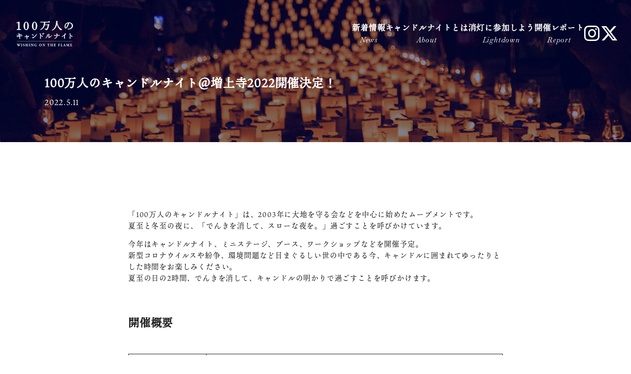

--- FILE ---
content_type: text/html; charset=UTF-8
request_url: https://candle-night.tokyo/news/news-955/
body_size: 9677
content:

<!DOCTYPE html>
<html lang="ja">
    <head>
        <meta charset="UTF-8">
        <meta name="viewport" content="width=device-width, initial-scale=1">
        <link href="https://candle-night.tokyo/2023/wp-content/themes/candlenighttokyo/favicon/favicon.ico" rel="shortcut icon">
        <link href="https://candle-night.tokyo/2023/wp-content/themes/candlenighttokyo/favicon/touch.png" rel="apple-touch-icon-precomposed">

        <script>
		(function(d) {
			var config = {
			kitId: 'pzd5tkd',
			scriptTimeout: 3000,
			async: true
			},
			h=d.documentElement,t=setTimeout(function(){h.className=h.className.replace(/\bwf-loading\b/g,"")+" wf-inactive";},config.scriptTimeout),tk=d.createElement("script"),f=false,s=d.getElementsByTagName("script")[0],a;h.className+=" wf-loading";tk.src='https://use.typekit.net/'+config.kitId+'.js';tk.async=true;tk.onload=tk.onreadystatechange=function(){a=this.readyState;if(f||a&&a!="complete"&&a!="loaded")return;f=true;clearTimeout(t);try{Typekit.load(config)}catch(e){}};s.parentNode.insertBefore(tk,s)
		})(document);
		</script>
        
		<!-- All in One SEO 4.9.1 - aioseo.com -->
	<meta name="description" content="「100万人のキャンドルナイト」は、2003年に大地を守る会などを中心に始めたムーブメントです。夏至と冬至の夜" />
	<meta name="robots" content="max-image-preview:large" />
	<link rel="canonical" href="https://candle-night.tokyo/news/news-955/" />
	<meta name="generator" content="All in One SEO (AIOSEO) 4.9.1" />

		<!-- Google tag (gtag.js) -->
<script async src="https://www.googletagmanager.com/gtag/js?id=G-DHJVXGWNDV"></script>
<script>
  window.dataLayer = window.dataLayer || [];
  function gtag(){dataLayer.push(arguments);}
  gtag('js', new Date());

  gtag('config', 'G-DHJVXGWNDV');
</script>
		<meta property="og:locale" content="ja_JP" />
		<meta property="og:site_name" content="100万人のキャンドルナイト - でんきを消してスローな夜を。" />
		<meta property="og:type" content="article" />
		<meta property="og:title" content="100万人のキャンドルナイト＠増上寺2022開催決定！ - 100万人のキャンドルナイト" />
		<meta property="og:description" content="「100万人のキャンドルナイト」は、2003年に大地を守る会などを中心に始めたムーブメントです。夏至と冬至の夜" />
		<meta property="og:url" content="https://candle-night.tokyo/news/news-955/" />
		<meta property="og:image" content="https://candle-night.tokyo/2023/wp-content/uploads/2025/12/cn25winter-scaled.jpeg" />
		<meta property="og:image:secure_url" content="https://candle-night.tokyo/2023/wp-content/uploads/2025/12/cn25winter-scaled.jpeg" />
		<meta property="article:published_time" content="2022-05-11T00:48:00+00:00" />
		<meta property="article:modified_time" content="2023-04-22T16:00:53+00:00" />
		<meta name="twitter:card" content="summary_large_image" />
		<meta name="twitter:title" content="100万人のキャンドルナイト＠増上寺2022開催決定！ - 100万人のキャンドルナイト" />
		<meta name="twitter:description" content="「100万人のキャンドルナイト」は、2003年に大地を守る会などを中心に始めたムーブメントです。夏至と冬至の夜" />
		<meta name="twitter:image" content="https://candle-night.tokyo/2023/wp-content/uploads/2025/12/cn25winter-scaled.jpeg" />
		<script type="application/ld+json" class="aioseo-schema">
			{"@context":"https:\/\/schema.org","@graph":[{"@type":"BreadcrumbList","@id":"https:\/\/candle-night.tokyo\/news\/news-955\/#breadcrumblist","itemListElement":[{"@type":"ListItem","@id":"https:\/\/candle-night.tokyo#listItem","position":1,"name":"\u30db\u30fc\u30e0","item":"https:\/\/candle-night.tokyo","nextItem":{"@type":"ListItem","@id":"https:\/\/candle-night.tokyo\/news\/#listItem","name":"\u304a\u77e5\u3089\u305b"}},{"@type":"ListItem","@id":"https:\/\/candle-night.tokyo\/news\/#listItem","position":2,"name":"\u304a\u77e5\u3089\u305b","item":"https:\/\/candle-night.tokyo\/news\/","nextItem":{"@type":"ListItem","@id":"https:\/\/candle-night.tokyo\/news\/news-955\/#listItem","name":"100\u4e07\u4eba\u306e\u30ad\u30e3\u30f3\u30c9\u30eb\u30ca\u30a4\u30c8\uff20\u5897\u4e0a\u5bfa2022\u958b\u50ac\u6c7a\u5b9a\uff01"},"previousItem":{"@type":"ListItem","@id":"https:\/\/candle-night.tokyo#listItem","name":"\u30db\u30fc\u30e0"}},{"@type":"ListItem","@id":"https:\/\/candle-night.tokyo\/news\/news-955\/#listItem","position":3,"name":"100\u4e07\u4eba\u306e\u30ad\u30e3\u30f3\u30c9\u30eb\u30ca\u30a4\u30c8\uff20\u5897\u4e0a\u5bfa2022\u958b\u50ac\u6c7a\u5b9a\uff01","previousItem":{"@type":"ListItem","@id":"https:\/\/candle-night.tokyo\/news\/#listItem","name":"\u304a\u77e5\u3089\u305b"}}]},{"@type":"Organization","@id":"https:\/\/candle-night.tokyo\/#organization","name":"100\u4e07\u4eba\u306e\u30ad\u30e3\u30f3\u30c9\u30eb\u30ca\u30a4\u30c8","description":"\u3067\u3093\u304d\u3092\u6d88\u3057\u3066\u30b9\u30ed\u30fc\u306a\u591c\u3092\u3002","url":"https:\/\/candle-night.tokyo\/","logo":{"@type":"ImageObject","url":"https:\/\/candle-night.tokyo\/2023\/wp-content\/uploads\/2021\/05\/logo_-1.png","@id":"https:\/\/candle-night.tokyo\/news\/news-955\/#organizationLogo","width":2365,"height":1568},"image":{"@id":"https:\/\/candle-night.tokyo\/news\/news-955\/#organizationLogo"}},{"@type":"WebPage","@id":"https:\/\/candle-night.tokyo\/news\/news-955\/#webpage","url":"https:\/\/candle-night.tokyo\/news\/news-955\/","name":"100\u4e07\u4eba\u306e\u30ad\u30e3\u30f3\u30c9\u30eb\u30ca\u30a4\u30c8\uff20\u5897\u4e0a\u5bfa2022\u958b\u50ac\u6c7a\u5b9a\uff01 - 100\u4e07\u4eba\u306e\u30ad\u30e3\u30f3\u30c9\u30eb\u30ca\u30a4\u30c8","description":"\u300c100\u4e07\u4eba\u306e\u30ad\u30e3\u30f3\u30c9\u30eb\u30ca\u30a4\u30c8\u300d\u306f\u30012003\u5e74\u306b\u5927\u5730\u3092\u5b88\u308b\u4f1a\u306a\u3069\u3092\u4e2d\u5fc3\u306b\u59cb\u3081\u305f\u30e0\u30fc\u30d6\u30e1\u30f3\u30c8\u3067\u3059\u3002\u590f\u81f3\u3068\u51ac\u81f3\u306e\u591c","inLanguage":"ja","isPartOf":{"@id":"https:\/\/candle-night.tokyo\/#website"},"breadcrumb":{"@id":"https:\/\/candle-night.tokyo\/news\/news-955\/#breadcrumblist"},"image":{"@type":"ImageObject","url":"https:\/\/candle-night.tokyo\/2023\/wp-content\/uploads\/2022\/05\/ogp.jpg","@id":"https:\/\/candle-night.tokyo\/news\/news-955\/#mainImage","width":1275,"height":800},"primaryImageOfPage":{"@id":"https:\/\/candle-night.tokyo\/news\/news-955\/#mainImage"},"datePublished":"2022-05-11T09:48:00+09:00","dateModified":"2023-04-23T01:00:53+09:00"},{"@type":"WebSite","@id":"https:\/\/candle-night.tokyo\/#website","url":"https:\/\/candle-night.tokyo\/","name":"\u30c7\u30d5\u30a9\u30eb\u30c8","description":"\u3067\u3093\u304d\u3092\u6d88\u3057\u3066\u30b9\u30ed\u30fc\u306a\u591c\u3092\u3002","inLanguage":"ja","publisher":{"@id":"https:\/\/candle-night.tokyo\/#organization"}}]}
		</script>
		<!-- All in One SEO -->

<link rel='dns-prefetch' href='//cdnjs.cloudflare.com' />
<link rel="alternate" title="oEmbed (JSON)" type="application/json+oembed" href="https://candle-night.tokyo/wp-json/oembed/1.0/embed?url=https%3A%2F%2Fcandle-night.tokyo%2Fnews%2Fnews-955%2F" />
<link rel="alternate" title="oEmbed (XML)" type="text/xml+oembed" href="https://candle-night.tokyo/wp-json/oembed/1.0/embed?url=https%3A%2F%2Fcandle-night.tokyo%2Fnews%2Fnews-955%2F&#038;format=xml" />
<style id='wp-img-auto-sizes-contain-inline-css' type='text/css'>
img:is([sizes=auto i],[sizes^="auto," i]){contain-intrinsic-size:3000px 1500px}
/*# sourceURL=wp-img-auto-sizes-contain-inline-css */
</style>
<style id='wp-emoji-styles-inline-css' type='text/css'>

	img.wp-smiley, img.emoji {
		display: inline !important;
		border: none !important;
		box-shadow: none !important;
		height: 1em !important;
		width: 1em !important;
		margin: 0 0.07em !important;
		vertical-align: -0.1em !important;
		background: none !important;
		padding: 0 !important;
	}
/*# sourceURL=wp-emoji-styles-inline-css */
</style>
<style id='wp-block-library-inline-css' type='text/css'>
:root{--wp-block-synced-color:#7a00df;--wp-block-synced-color--rgb:122,0,223;--wp-bound-block-color:var(--wp-block-synced-color);--wp-editor-canvas-background:#ddd;--wp-admin-theme-color:#007cba;--wp-admin-theme-color--rgb:0,124,186;--wp-admin-theme-color-darker-10:#006ba1;--wp-admin-theme-color-darker-10--rgb:0,107,160.5;--wp-admin-theme-color-darker-20:#005a87;--wp-admin-theme-color-darker-20--rgb:0,90,135;--wp-admin-border-width-focus:2px}@media (min-resolution:192dpi){:root{--wp-admin-border-width-focus:1.5px}}.wp-element-button{cursor:pointer}:root .has-very-light-gray-background-color{background-color:#eee}:root .has-very-dark-gray-background-color{background-color:#313131}:root .has-very-light-gray-color{color:#eee}:root .has-very-dark-gray-color{color:#313131}:root .has-vivid-green-cyan-to-vivid-cyan-blue-gradient-background{background:linear-gradient(135deg,#00d084,#0693e3)}:root .has-purple-crush-gradient-background{background:linear-gradient(135deg,#34e2e4,#4721fb 50%,#ab1dfe)}:root .has-hazy-dawn-gradient-background{background:linear-gradient(135deg,#faaca8,#dad0ec)}:root .has-subdued-olive-gradient-background{background:linear-gradient(135deg,#fafae1,#67a671)}:root .has-atomic-cream-gradient-background{background:linear-gradient(135deg,#fdd79a,#004a59)}:root .has-nightshade-gradient-background{background:linear-gradient(135deg,#330968,#31cdcf)}:root .has-midnight-gradient-background{background:linear-gradient(135deg,#020381,#2874fc)}:root{--wp--preset--font-size--normal:16px;--wp--preset--font-size--huge:42px}.has-regular-font-size{font-size:1em}.has-larger-font-size{font-size:2.625em}.has-normal-font-size{font-size:var(--wp--preset--font-size--normal)}.has-huge-font-size{font-size:var(--wp--preset--font-size--huge)}.has-text-align-center{text-align:center}.has-text-align-left{text-align:left}.has-text-align-right{text-align:right}.has-fit-text{white-space:nowrap!important}#end-resizable-editor-section{display:none}.aligncenter{clear:both}.items-justified-left{justify-content:flex-start}.items-justified-center{justify-content:center}.items-justified-right{justify-content:flex-end}.items-justified-space-between{justify-content:space-between}.screen-reader-text{border:0;clip-path:inset(50%);height:1px;margin:-1px;overflow:hidden;padding:0;position:absolute;width:1px;word-wrap:normal!important}.screen-reader-text:focus{background-color:#ddd;clip-path:none;color:#444;display:block;font-size:1em;height:auto;left:5px;line-height:normal;padding:15px 23px 14px;text-decoration:none;top:5px;width:auto;z-index:100000}html :where(.has-border-color){border-style:solid}html :where([style*=border-top-color]){border-top-style:solid}html :where([style*=border-right-color]){border-right-style:solid}html :where([style*=border-bottom-color]){border-bottom-style:solid}html :where([style*=border-left-color]){border-left-style:solid}html :where([style*=border-width]){border-style:solid}html :where([style*=border-top-width]){border-top-style:solid}html :where([style*=border-right-width]){border-right-style:solid}html :where([style*=border-bottom-width]){border-bottom-style:solid}html :where([style*=border-left-width]){border-left-style:solid}html :where(img[class*=wp-image-]){height:auto;max-width:100%}:where(figure){margin:0 0 1em}html :where(.is-position-sticky){--wp-admin--admin-bar--position-offset:var(--wp-admin--admin-bar--height,0px)}@media screen and (max-width:600px){html :where(.is-position-sticky){--wp-admin--admin-bar--position-offset:0px}}

/*# sourceURL=wp-block-library-inline-css */
</style><style id='wp-block-heading-inline-css' type='text/css'>
h1:where(.wp-block-heading).has-background,h2:where(.wp-block-heading).has-background,h3:where(.wp-block-heading).has-background,h4:where(.wp-block-heading).has-background,h5:where(.wp-block-heading).has-background,h6:where(.wp-block-heading).has-background{padding:1.25em 2.375em}h1.has-text-align-left[style*=writing-mode]:where([style*=vertical-lr]),h1.has-text-align-right[style*=writing-mode]:where([style*=vertical-rl]),h2.has-text-align-left[style*=writing-mode]:where([style*=vertical-lr]),h2.has-text-align-right[style*=writing-mode]:where([style*=vertical-rl]),h3.has-text-align-left[style*=writing-mode]:where([style*=vertical-lr]),h3.has-text-align-right[style*=writing-mode]:where([style*=vertical-rl]),h4.has-text-align-left[style*=writing-mode]:where([style*=vertical-lr]),h4.has-text-align-right[style*=writing-mode]:where([style*=vertical-rl]),h5.has-text-align-left[style*=writing-mode]:where([style*=vertical-lr]),h5.has-text-align-right[style*=writing-mode]:where([style*=vertical-rl]),h6.has-text-align-left[style*=writing-mode]:where([style*=vertical-lr]),h6.has-text-align-right[style*=writing-mode]:where([style*=vertical-rl]){rotate:180deg}
/*# sourceURL=https://candle-night.tokyo/2023/wp-includes/blocks/heading/style.min.css */
</style>
<style id='wp-block-paragraph-inline-css' type='text/css'>
.is-small-text{font-size:.875em}.is-regular-text{font-size:1em}.is-large-text{font-size:2.25em}.is-larger-text{font-size:3em}.has-drop-cap:not(:focus):first-letter{float:left;font-size:8.4em;font-style:normal;font-weight:100;line-height:.68;margin:.05em .1em 0 0;text-transform:uppercase}body.rtl .has-drop-cap:not(:focus):first-letter{float:none;margin-left:.1em}p.has-drop-cap.has-background{overflow:hidden}:root :where(p.has-background){padding:1.25em 2.375em}:where(p.has-text-color:not(.has-link-color)) a{color:inherit}p.has-text-align-left[style*="writing-mode:vertical-lr"],p.has-text-align-right[style*="writing-mode:vertical-rl"]{rotate:180deg}
/*# sourceURL=https://candle-night.tokyo/2023/wp-includes/blocks/paragraph/style.min.css */
</style>
<style id='wp-block-spacer-inline-css' type='text/css'>
.wp-block-spacer{clear:both}
/*# sourceURL=https://candle-night.tokyo/2023/wp-includes/blocks/spacer/style.min.css */
</style>
<style id='wp-block-table-inline-css' type='text/css'>
.wp-block-table{overflow-x:auto}.wp-block-table table{border-collapse:collapse;width:100%}.wp-block-table thead{border-bottom:3px solid}.wp-block-table tfoot{border-top:3px solid}.wp-block-table td,.wp-block-table th{border:1px solid;padding:.5em}.wp-block-table .has-fixed-layout{table-layout:fixed;width:100%}.wp-block-table .has-fixed-layout td,.wp-block-table .has-fixed-layout th{word-break:break-word}.wp-block-table.aligncenter,.wp-block-table.alignleft,.wp-block-table.alignright{display:table;width:auto}.wp-block-table.aligncenter td,.wp-block-table.aligncenter th,.wp-block-table.alignleft td,.wp-block-table.alignleft th,.wp-block-table.alignright td,.wp-block-table.alignright th{word-break:break-word}.wp-block-table .has-subtle-light-gray-background-color{background-color:#f3f4f5}.wp-block-table .has-subtle-pale-green-background-color{background-color:#e9fbe5}.wp-block-table .has-subtle-pale-blue-background-color{background-color:#e7f5fe}.wp-block-table .has-subtle-pale-pink-background-color{background-color:#fcf0ef}.wp-block-table.is-style-stripes{background-color:initial;border-collapse:inherit;border-spacing:0}.wp-block-table.is-style-stripes tbody tr:nth-child(odd){background-color:#f0f0f0}.wp-block-table.is-style-stripes.has-subtle-light-gray-background-color tbody tr:nth-child(odd){background-color:#f3f4f5}.wp-block-table.is-style-stripes.has-subtle-pale-green-background-color tbody tr:nth-child(odd){background-color:#e9fbe5}.wp-block-table.is-style-stripes.has-subtle-pale-blue-background-color tbody tr:nth-child(odd){background-color:#e7f5fe}.wp-block-table.is-style-stripes.has-subtle-pale-pink-background-color tbody tr:nth-child(odd){background-color:#fcf0ef}.wp-block-table.is-style-stripes td,.wp-block-table.is-style-stripes th{border-color:#0000}.wp-block-table.is-style-stripes{border-bottom:1px solid #f0f0f0}.wp-block-table .has-border-color td,.wp-block-table .has-border-color th,.wp-block-table .has-border-color tr,.wp-block-table .has-border-color>*{border-color:inherit}.wp-block-table table[style*=border-top-color] tr:first-child,.wp-block-table table[style*=border-top-color] tr:first-child td,.wp-block-table table[style*=border-top-color] tr:first-child th,.wp-block-table table[style*=border-top-color]>*,.wp-block-table table[style*=border-top-color]>* td,.wp-block-table table[style*=border-top-color]>* th{border-top-color:inherit}.wp-block-table table[style*=border-top-color] tr:not(:first-child){border-top-color:initial}.wp-block-table table[style*=border-right-color] td:last-child,.wp-block-table table[style*=border-right-color] th,.wp-block-table table[style*=border-right-color] tr,.wp-block-table table[style*=border-right-color]>*{border-right-color:inherit}.wp-block-table table[style*=border-bottom-color] tr:last-child,.wp-block-table table[style*=border-bottom-color] tr:last-child td,.wp-block-table table[style*=border-bottom-color] tr:last-child th,.wp-block-table table[style*=border-bottom-color]>*,.wp-block-table table[style*=border-bottom-color]>* td,.wp-block-table table[style*=border-bottom-color]>* th{border-bottom-color:inherit}.wp-block-table table[style*=border-bottom-color] tr:not(:last-child){border-bottom-color:initial}.wp-block-table table[style*=border-left-color] td:first-child,.wp-block-table table[style*=border-left-color] th,.wp-block-table table[style*=border-left-color] tr,.wp-block-table table[style*=border-left-color]>*{border-left-color:inherit}.wp-block-table table[style*=border-style] td,.wp-block-table table[style*=border-style] th,.wp-block-table table[style*=border-style] tr,.wp-block-table table[style*=border-style]>*{border-style:inherit}.wp-block-table table[style*=border-width] td,.wp-block-table table[style*=border-width] th,.wp-block-table table[style*=border-width] tr,.wp-block-table table[style*=border-width]>*{border-style:inherit;border-width:inherit}
/*# sourceURL=https://candle-night.tokyo/2023/wp-includes/blocks/table/style.min.css */
</style>
<style id='wp-block-table-theme-inline-css' type='text/css'>
.wp-block-table{margin:0 0 1em}.wp-block-table td,.wp-block-table th{word-break:normal}.wp-block-table :where(figcaption){color:#555;font-size:13px;text-align:center}.is-dark-theme .wp-block-table :where(figcaption){color:#ffffffa6}
/*# sourceURL=https://candle-night.tokyo/2023/wp-includes/blocks/table/theme.min.css */
</style>
<style id='global-styles-inline-css' type='text/css'>
:root{--wp--preset--aspect-ratio--square: 1;--wp--preset--aspect-ratio--4-3: 4/3;--wp--preset--aspect-ratio--3-4: 3/4;--wp--preset--aspect-ratio--3-2: 3/2;--wp--preset--aspect-ratio--2-3: 2/3;--wp--preset--aspect-ratio--16-9: 16/9;--wp--preset--aspect-ratio--9-16: 9/16;--wp--preset--color--black: #000000;--wp--preset--color--cyan-bluish-gray: #abb8c3;--wp--preset--color--white: #ffffff;--wp--preset--color--pale-pink: #f78da7;--wp--preset--color--vivid-red: #cf2e2e;--wp--preset--color--luminous-vivid-orange: #ff6900;--wp--preset--color--luminous-vivid-amber: #fcb900;--wp--preset--color--light-green-cyan: #7bdcb5;--wp--preset--color--vivid-green-cyan: #00d084;--wp--preset--color--pale-cyan-blue: #8ed1fc;--wp--preset--color--vivid-cyan-blue: #0693e3;--wp--preset--color--vivid-purple: #9b51e0;--wp--preset--gradient--vivid-cyan-blue-to-vivid-purple: linear-gradient(135deg,rgb(6,147,227) 0%,rgb(155,81,224) 100%);--wp--preset--gradient--light-green-cyan-to-vivid-green-cyan: linear-gradient(135deg,rgb(122,220,180) 0%,rgb(0,208,130) 100%);--wp--preset--gradient--luminous-vivid-amber-to-luminous-vivid-orange: linear-gradient(135deg,rgb(252,185,0) 0%,rgb(255,105,0) 100%);--wp--preset--gradient--luminous-vivid-orange-to-vivid-red: linear-gradient(135deg,rgb(255,105,0) 0%,rgb(207,46,46) 100%);--wp--preset--gradient--very-light-gray-to-cyan-bluish-gray: linear-gradient(135deg,rgb(238,238,238) 0%,rgb(169,184,195) 100%);--wp--preset--gradient--cool-to-warm-spectrum: linear-gradient(135deg,rgb(74,234,220) 0%,rgb(151,120,209) 20%,rgb(207,42,186) 40%,rgb(238,44,130) 60%,rgb(251,105,98) 80%,rgb(254,248,76) 100%);--wp--preset--gradient--blush-light-purple: linear-gradient(135deg,rgb(255,206,236) 0%,rgb(152,150,240) 100%);--wp--preset--gradient--blush-bordeaux: linear-gradient(135deg,rgb(254,205,165) 0%,rgb(254,45,45) 50%,rgb(107,0,62) 100%);--wp--preset--gradient--luminous-dusk: linear-gradient(135deg,rgb(255,203,112) 0%,rgb(199,81,192) 50%,rgb(65,88,208) 100%);--wp--preset--gradient--pale-ocean: linear-gradient(135deg,rgb(255,245,203) 0%,rgb(182,227,212) 50%,rgb(51,167,181) 100%);--wp--preset--gradient--electric-grass: linear-gradient(135deg,rgb(202,248,128) 0%,rgb(113,206,126) 100%);--wp--preset--gradient--midnight: linear-gradient(135deg,rgb(2,3,129) 0%,rgb(40,116,252) 100%);--wp--preset--font-size--small: 13px;--wp--preset--font-size--medium: 20px;--wp--preset--font-size--large: 36px;--wp--preset--font-size--x-large: 42px;--wp--preset--spacing--20: 0.44rem;--wp--preset--spacing--30: 0.67rem;--wp--preset--spacing--40: 1rem;--wp--preset--spacing--50: 1.5rem;--wp--preset--spacing--60: 2.25rem;--wp--preset--spacing--70: 3.38rem;--wp--preset--spacing--80: 5.06rem;--wp--preset--shadow--natural: 6px 6px 9px rgba(0, 0, 0, 0.2);--wp--preset--shadow--deep: 12px 12px 50px rgba(0, 0, 0, 0.4);--wp--preset--shadow--sharp: 6px 6px 0px rgba(0, 0, 0, 0.2);--wp--preset--shadow--outlined: 6px 6px 0px -3px rgb(255, 255, 255), 6px 6px rgb(0, 0, 0);--wp--preset--shadow--crisp: 6px 6px 0px rgb(0, 0, 0);}:where(.is-layout-flex){gap: 0.5em;}:where(.is-layout-grid){gap: 0.5em;}body .is-layout-flex{display: flex;}.is-layout-flex{flex-wrap: wrap;align-items: center;}.is-layout-flex > :is(*, div){margin: 0;}body .is-layout-grid{display: grid;}.is-layout-grid > :is(*, div){margin: 0;}:where(.wp-block-columns.is-layout-flex){gap: 2em;}:where(.wp-block-columns.is-layout-grid){gap: 2em;}:where(.wp-block-post-template.is-layout-flex){gap: 1.25em;}:where(.wp-block-post-template.is-layout-grid){gap: 1.25em;}.has-black-color{color: var(--wp--preset--color--black) !important;}.has-cyan-bluish-gray-color{color: var(--wp--preset--color--cyan-bluish-gray) !important;}.has-white-color{color: var(--wp--preset--color--white) !important;}.has-pale-pink-color{color: var(--wp--preset--color--pale-pink) !important;}.has-vivid-red-color{color: var(--wp--preset--color--vivid-red) !important;}.has-luminous-vivid-orange-color{color: var(--wp--preset--color--luminous-vivid-orange) !important;}.has-luminous-vivid-amber-color{color: var(--wp--preset--color--luminous-vivid-amber) !important;}.has-light-green-cyan-color{color: var(--wp--preset--color--light-green-cyan) !important;}.has-vivid-green-cyan-color{color: var(--wp--preset--color--vivid-green-cyan) !important;}.has-pale-cyan-blue-color{color: var(--wp--preset--color--pale-cyan-blue) !important;}.has-vivid-cyan-blue-color{color: var(--wp--preset--color--vivid-cyan-blue) !important;}.has-vivid-purple-color{color: var(--wp--preset--color--vivid-purple) !important;}.has-black-background-color{background-color: var(--wp--preset--color--black) !important;}.has-cyan-bluish-gray-background-color{background-color: var(--wp--preset--color--cyan-bluish-gray) !important;}.has-white-background-color{background-color: var(--wp--preset--color--white) !important;}.has-pale-pink-background-color{background-color: var(--wp--preset--color--pale-pink) !important;}.has-vivid-red-background-color{background-color: var(--wp--preset--color--vivid-red) !important;}.has-luminous-vivid-orange-background-color{background-color: var(--wp--preset--color--luminous-vivid-orange) !important;}.has-luminous-vivid-amber-background-color{background-color: var(--wp--preset--color--luminous-vivid-amber) !important;}.has-light-green-cyan-background-color{background-color: var(--wp--preset--color--light-green-cyan) !important;}.has-vivid-green-cyan-background-color{background-color: var(--wp--preset--color--vivid-green-cyan) !important;}.has-pale-cyan-blue-background-color{background-color: var(--wp--preset--color--pale-cyan-blue) !important;}.has-vivid-cyan-blue-background-color{background-color: var(--wp--preset--color--vivid-cyan-blue) !important;}.has-vivid-purple-background-color{background-color: var(--wp--preset--color--vivid-purple) !important;}.has-black-border-color{border-color: var(--wp--preset--color--black) !important;}.has-cyan-bluish-gray-border-color{border-color: var(--wp--preset--color--cyan-bluish-gray) !important;}.has-white-border-color{border-color: var(--wp--preset--color--white) !important;}.has-pale-pink-border-color{border-color: var(--wp--preset--color--pale-pink) !important;}.has-vivid-red-border-color{border-color: var(--wp--preset--color--vivid-red) !important;}.has-luminous-vivid-orange-border-color{border-color: var(--wp--preset--color--luminous-vivid-orange) !important;}.has-luminous-vivid-amber-border-color{border-color: var(--wp--preset--color--luminous-vivid-amber) !important;}.has-light-green-cyan-border-color{border-color: var(--wp--preset--color--light-green-cyan) !important;}.has-vivid-green-cyan-border-color{border-color: var(--wp--preset--color--vivid-green-cyan) !important;}.has-pale-cyan-blue-border-color{border-color: var(--wp--preset--color--pale-cyan-blue) !important;}.has-vivid-cyan-blue-border-color{border-color: var(--wp--preset--color--vivid-cyan-blue) !important;}.has-vivid-purple-border-color{border-color: var(--wp--preset--color--vivid-purple) !important;}.has-vivid-cyan-blue-to-vivid-purple-gradient-background{background: var(--wp--preset--gradient--vivid-cyan-blue-to-vivid-purple) !important;}.has-light-green-cyan-to-vivid-green-cyan-gradient-background{background: var(--wp--preset--gradient--light-green-cyan-to-vivid-green-cyan) !important;}.has-luminous-vivid-amber-to-luminous-vivid-orange-gradient-background{background: var(--wp--preset--gradient--luminous-vivid-amber-to-luminous-vivid-orange) !important;}.has-luminous-vivid-orange-to-vivid-red-gradient-background{background: var(--wp--preset--gradient--luminous-vivid-orange-to-vivid-red) !important;}.has-very-light-gray-to-cyan-bluish-gray-gradient-background{background: var(--wp--preset--gradient--very-light-gray-to-cyan-bluish-gray) !important;}.has-cool-to-warm-spectrum-gradient-background{background: var(--wp--preset--gradient--cool-to-warm-spectrum) !important;}.has-blush-light-purple-gradient-background{background: var(--wp--preset--gradient--blush-light-purple) !important;}.has-blush-bordeaux-gradient-background{background: var(--wp--preset--gradient--blush-bordeaux) !important;}.has-luminous-dusk-gradient-background{background: var(--wp--preset--gradient--luminous-dusk) !important;}.has-pale-ocean-gradient-background{background: var(--wp--preset--gradient--pale-ocean) !important;}.has-electric-grass-gradient-background{background: var(--wp--preset--gradient--electric-grass) !important;}.has-midnight-gradient-background{background: var(--wp--preset--gradient--midnight) !important;}.has-small-font-size{font-size: var(--wp--preset--font-size--small) !important;}.has-medium-font-size{font-size: var(--wp--preset--font-size--medium) !important;}.has-large-font-size{font-size: var(--wp--preset--font-size--large) !important;}.has-x-large-font-size{font-size: var(--wp--preset--font-size--x-large) !important;}
/*# sourceURL=global-styles-inline-css */
</style>

<style id='classic-theme-styles-inline-css' type='text/css'>
/*! This file is auto-generated */
.wp-block-button__link{color:#fff;background-color:#32373c;border-radius:9999px;box-shadow:none;text-decoration:none;padding:calc(.667em + 2px) calc(1.333em + 2px);font-size:1.125em}.wp-block-file__button{background:#32373c;color:#fff;text-decoration:none}
/*# sourceURL=/wp-includes/css/classic-themes.min.css */
</style>
<link rel='stylesheet' id='icon-css' href='https://cdnjs.cloudflare.com/ajax/libs/font-awesome/6.4.2/css/all.min.css?ver=6.9' type='text/css' media='all' />
<link rel='stylesheet' id='style-css' href='https://candle-night.tokyo/2023/wp-content/themes/candlenighttokyo/css/style.css?ver=20230519592' type='text/css' media='all' />
<script type="text/javascript" src="https://candle-night.tokyo/2023/wp-includes/js/jquery/jquery.min.js?ver=3.7.1" id="jquery-core-js"></script>
<script type="text/javascript" src="https://candle-night.tokyo/2023/wp-includes/js/jquery/jquery-migrate.min.js?ver=3.4.1" id="jquery-migrate-js"></script>
<link rel="https://api.w.org/" href="https://candle-night.tokyo/wp-json/" /><link rel="alternate" title="JSON" type="application/json" href="https://candle-night.tokyo/wp-json/wp/v2/news/955" /><link rel="EditURI" type="application/rsd+xml" title="RSD" href="https://candle-night.tokyo/2023/xmlrpc.php?rsd" />
<meta name="generator" content="WordPress 6.9" />
<link rel='shortlink' href='https://candle-night.tokyo/?p=955' />
<style type="text/css">.new-class-78969 {
background: none repeat scroll 0 0 #000750;
color: #ffffff;
text-shadow: none;
padding: 1.25rem;
box-sizing: border-box;
margin: 1em auto 1.25em;
}.new-class-251063 {
margin: 1em auto 1.25em;
padding-bottom: .25em;
border-bottom: 2px solid #000750;
}</style>    </head>

        <body class="wp-singular news-template-default single single-news postid-955 wp-theme-candlenighttokyo sub">
            
        <div class="loading">
            <span class="circle"></span>
        </div>

        <header class="header">
            <div class="headerflex">
                <div class="left">
                    <h1><a href="https://candle-night.tokyo/"><img src="https://candle-night.tokyo/2023/wp-content/themes/candlenighttokyo/img/logo.svg" alt="100万人のキャンドルナイト"></a></h1>
                </div>
                <div class="right">
                                            <nav class="gnav"><ul class="nonstyle"><li id="menu-item-1544" class="menu-item menu-item-type-custom menu-item-object-custom menu-item-home menu-item-1544"><a href="https://candle-night.tokyo/#news" title="News">新着情報<span>News</span></a></li>
<li id="menu-item-1545" class="menu-item menu-item-type-custom menu-item-object-custom menu-item-home menu-item-1545"><a href="https://candle-night.tokyo/#about" title="About">キャンドルナイトとは<span>About</span></a></li>
<li id="menu-item-2127" class="menu-item menu-item-type-custom menu-item-object-custom menu-item-home menu-item-2127"><a href="https://candle-night.tokyo/#lightdown" title="Lightdown">消灯に参加しよう<span>Lightdown</span></a></li>
<li id="menu-item-1777" class="menu-item menu-item-type-custom menu-item-object-custom menu-item-1777"><a href="https://candle-night.tokyo/report/" title="Report">開催レポート<span>Report</span></a></li>
</ul></nav>                                        
                    <nav class="sns">
                        <ul class="ul_sns nonstyle">
                            <li><a href="https://www.instagram.com/100candlenight/" target="_blank" class="in"><i class="fa-brands fa-instagram"></i></a></li>
                            <li><a href="https://twitter.com/100candlenight" class="tw" target="_blank"><i class="fa-brands fa-x-twitter"></i></a></li>
                        </ul>
                    </nav>
                </div>
            </div>
        </header>
        
        <div class="openbtn"><span></span><span></span><span></span></div>
        <div class="navigation">
            <div class="nav_wrap">
                                    <nav class="gnav_sp"><ul class="nonstyle"><li class="menu-item menu-item-type-custom menu-item-object-custom menu-item-home menu-item-1544"><a href="https://candle-night.tokyo/#news" title="News">新着情報<span>News</span></a></li>
<li class="menu-item menu-item-type-custom menu-item-object-custom menu-item-home menu-item-1545"><a href="https://candle-night.tokyo/#about" title="About">キャンドルナイトとは<span>About</span></a></li>
<li class="menu-item menu-item-type-custom menu-item-object-custom menu-item-home menu-item-2127"><a href="https://candle-night.tokyo/#lightdown" title="Lightdown">消灯に参加しよう<span>Lightdown</span></a></li>
<li class="menu-item menu-item-type-custom menu-item-object-custom menu-item-1777"><a href="https://candle-night.tokyo/report/" title="Report">開催レポート<span>Report</span></a></li>
</ul></nav>                            </div>
        </div>
        
        <!-- main -->
        <main class="main">


        <div class="page_title_wrap">
            <div class="inner">
                <h1 class="page_title">100万人のキャンドルナイト＠増上寺2022開催決定！</h1>
                <div class="title_date"><time datetime="2022-05-11">2022.5.11</time></div>
            </div>
        </div>
		<section class="contents">
            <div class="inner">
                <div class="single_content">
<p>「100万人のキャンドルナイト」は、2003年に大地を守る会などを中心に始めたムーブメントです。<br>夏至と冬至の夜に、「でんきを消して、スローな夜を。」過ごすことを呼びかけています。</p>



<p>今年はキャンドルナイト、ミニステージ、ブース、ワークショップなどを開催予定。<br>新型コロナウイルスや紛争、環境問題など目まぐるしい世の中である今、キャンドルに囲まれてゆったりとした時間をお楽しみください。<br>夏至の日の2時間、でんきを消して、キャンドルの明かりで過ごすことを呼びかけます。</p>



<div style="height:28px" aria-hidden="true" class="wp-block-spacer advgb-dyn-48379f42"></div>



<h2 class="wp-block-heading advgb-dyn-ecf1b0d9">開催概要</h2>



<div style="height:28px" aria-hidden="true" class="wp-block-spacer advgb-dyn-48379f42"></div>



<figure class="wp-block-table"><table><tbody><tr><th>開催日時</th><td>2022年6月18日(土)</td></tr><tr><th>開催内容</th><td>キャンドルナイトミニステージ・キャンドルナイト</td></tr><tr><th>主催</th><td>大地を守る会</td></tr></tbody></table></figure>
</div>
                                                <div class="bth_wrap">
                    <a href="https://candle-night.tokyo/news/" class="btn_link">お知らせ一覧へ</a>
                </div>
                	        </div>
		</section>
    </main><!---end main-->


        <footer>
            <p class="share">SNS</p>
            <nav class="sns">
                <ul class="ul_sns nonstyle">
                    <li><a href="https://www.instagram.com/100candlenight/" target="_blank" class="in"><i class="fa-brands fa-instagram"></i></a></li>
                    <li><a href="https://twitter.com/100candlenight" class="tw" target="_blank"><i class="fa-brands fa-x-twitter"></i></a></li>
                </ul>
            </nav>
            <!--
            <div class="footer_nav"><ul class="nonstyle"><li id="menu-item-1778" class="menu-item menu-item-type-custom menu-item-object-custom menu-item-1778"><a href="https://candle-night.tokyo/report/">過去開催の様子はこちら<span></span></a></li>
</ul></div>            -->
            <div class="footer_nav">
                <ul class="nonstyle">
                    <li>
                        <a href="mailto:ord_social#oisixradaichi.co.jp?subject=ホームページからのお問い合わせ" style="text-decoration: underline;">お問い合わせはこちら</a>
                        <p style="font-size: .8em;">「#」を「@」に変更して送信ください。</p>
                    </li>
                    <li style="margin-top: 1em;">
                        <a href="https://www.oisixradaichi.co.jp/userdata-external/" target="_blank" style="text-decoration: underline;">利用者情報の外部送信について</a>
                    </li>
                </ul>
            </div>
            <p class="copy">&copy;&nbsp;2023- 100万人のキャンドルナイト.</p>
        </footer>
                
        <div class="page_top"></div>

        <script type="speculationrules">
{"prefetch":[{"source":"document","where":{"and":[{"href_matches":"/*"},{"not":{"href_matches":["/2023/wp-*.php","/2023/wp-admin/*","/2023/wp-content/uploads/*","/2023/wp-content/*","/2023/wp-content/plugins/*","/2023/wp-content/themes/candlenighttokyo/*","/*\\?(.+)"]}},{"not":{"selector_matches":"a[rel~=\"nofollow\"]"}},{"not":{"selector_matches":".no-prefetch, .no-prefetch a"}}]},"eagerness":"conservative"}]}
</script>
<script type="module"  src="https://candle-night.tokyo/2023/wp-content/plugins/all-in-one-seo-pack/dist/Lite/assets/table-of-contents.95d0dfce.js?ver=4.9.1" id="aioseo/js/src/vue/standalone/blocks/table-of-contents/frontend.js-js"></script>
<script type="text/javascript" src="https://candle-night.tokyo/2023/wp-content/themes/candlenighttokyo/dist/inview/jquery.inview.min.js?ver=6.9" id="inview_js-js"></script>
<script type="text/javascript" src="https://candle-night.tokyo/2023/wp-content/themes/candlenighttokyo/js/common.js?ver=6.9" id="main_js-js"></script>
<script id="wp-emoji-settings" type="application/json">
{"baseUrl":"https://s.w.org/images/core/emoji/17.0.2/72x72/","ext":".png","svgUrl":"https://s.w.org/images/core/emoji/17.0.2/svg/","svgExt":".svg","source":{"concatemoji":"https://candle-night.tokyo/2023/wp-includes/js/wp-emoji-release.min.js?ver=6.9"}}
</script>
<script type="module">
/* <![CDATA[ */
/*! This file is auto-generated */
const a=JSON.parse(document.getElementById("wp-emoji-settings").textContent),o=(window._wpemojiSettings=a,"wpEmojiSettingsSupports"),s=["flag","emoji"];function i(e){try{var t={supportTests:e,timestamp:(new Date).valueOf()};sessionStorage.setItem(o,JSON.stringify(t))}catch(e){}}function c(e,t,n){e.clearRect(0,0,e.canvas.width,e.canvas.height),e.fillText(t,0,0);t=new Uint32Array(e.getImageData(0,0,e.canvas.width,e.canvas.height).data);e.clearRect(0,0,e.canvas.width,e.canvas.height),e.fillText(n,0,0);const a=new Uint32Array(e.getImageData(0,0,e.canvas.width,e.canvas.height).data);return t.every((e,t)=>e===a[t])}function p(e,t){e.clearRect(0,0,e.canvas.width,e.canvas.height),e.fillText(t,0,0);var n=e.getImageData(16,16,1,1);for(let e=0;e<n.data.length;e++)if(0!==n.data[e])return!1;return!0}function u(e,t,n,a){switch(t){case"flag":return n(e,"\ud83c\udff3\ufe0f\u200d\u26a7\ufe0f","\ud83c\udff3\ufe0f\u200b\u26a7\ufe0f")?!1:!n(e,"\ud83c\udde8\ud83c\uddf6","\ud83c\udde8\u200b\ud83c\uddf6")&&!n(e,"\ud83c\udff4\udb40\udc67\udb40\udc62\udb40\udc65\udb40\udc6e\udb40\udc67\udb40\udc7f","\ud83c\udff4\u200b\udb40\udc67\u200b\udb40\udc62\u200b\udb40\udc65\u200b\udb40\udc6e\u200b\udb40\udc67\u200b\udb40\udc7f");case"emoji":return!a(e,"\ud83e\u1fac8")}return!1}function f(e,t,n,a){let r;const o=(r="undefined"!=typeof WorkerGlobalScope&&self instanceof WorkerGlobalScope?new OffscreenCanvas(300,150):document.createElement("canvas")).getContext("2d",{willReadFrequently:!0}),s=(o.textBaseline="top",o.font="600 32px Arial",{});return e.forEach(e=>{s[e]=t(o,e,n,a)}),s}function r(e){var t=document.createElement("script");t.src=e,t.defer=!0,document.head.appendChild(t)}a.supports={everything:!0,everythingExceptFlag:!0},new Promise(t=>{let n=function(){try{var e=JSON.parse(sessionStorage.getItem(o));if("object"==typeof e&&"number"==typeof e.timestamp&&(new Date).valueOf()<e.timestamp+604800&&"object"==typeof e.supportTests)return e.supportTests}catch(e){}return null}();if(!n){if("undefined"!=typeof Worker&&"undefined"!=typeof OffscreenCanvas&&"undefined"!=typeof URL&&URL.createObjectURL&&"undefined"!=typeof Blob)try{var e="postMessage("+f.toString()+"("+[JSON.stringify(s),u.toString(),c.toString(),p.toString()].join(",")+"));",a=new Blob([e],{type:"text/javascript"});const r=new Worker(URL.createObjectURL(a),{name:"wpTestEmojiSupports"});return void(r.onmessage=e=>{i(n=e.data),r.terminate(),t(n)})}catch(e){}i(n=f(s,u,c,p))}t(n)}).then(e=>{for(const n in e)a.supports[n]=e[n],a.supports.everything=a.supports.everything&&a.supports[n],"flag"!==n&&(a.supports.everythingExceptFlag=a.supports.everythingExceptFlag&&a.supports[n]);var t;a.supports.everythingExceptFlag=a.supports.everythingExceptFlag&&!a.supports.flag,a.supports.everything||((t=a.source||{}).concatemoji?r(t.concatemoji):t.wpemoji&&t.twemoji&&(r(t.twemoji),r(t.wpemoji)))});
//# sourceURL=https://candle-night.tokyo/2023/wp-includes/js/wp-emoji-loader.min.js
/* ]]> */
</script>

    </body>
</html>

--- FILE ---
content_type: text/css
request_url: https://candle-night.tokyo/2023/wp-content/themes/candlenighttokyo/css/style.css?ver=20230519592
body_size: 7983
content:
@charset "UTF-8";
/*! normalize.css v8.0.1 | MIT License | github.com/necolas/normalize.css */
/* Document
   ========================================================================== */
/**
 * 1. Correct the line height in all browsers.
 * 2. Prevent adjustments of font size after orientation changes in iOS.
 */
@import url("https://fonts.googleapis.com/css2?family=Baskervville:ital@0;1&display=swap");
html {
  line-height: 1.3;
  /* 1 */
  -webkit-text-size-adjust: 100%;
  /* 2 */
}

/* Sections
   ========================================================================== */
/**
 * Remove the margin in all browsers.
 */
body {
  margin: 0;
}

/**
 * Render the `main` element consistently in IE.
 */
main {
  display: block;
}

/**
 * Correct the font size and margin on `h1` elements within `section` and
 * `article` contexts in Chrome, Firefox, and Safari.
 */
h1 {
  font-size: 2em;
  margin: 0.67em 0;
}

/* Grouping content
   ========================================================================== */
/**
 * 1. Add the correct box sizing in Firefox.
 * 2. Show the overflow in Edge and IE.
 */
hr {
  box-sizing: content-box;
  /* 1 */
  height: 0;
  /* 1 */
  overflow: visible;
  /* 2 */
}

/**
 * 1. Correct the inheritance and scaling of font size in all browsers.
 * 2. Correct the odd `em` font sizing in all browsers.
 */
pre {
  font-family: monospace, monospace;
  /* 1 */
  font-size: 1em;
  /* 2 */
}

/* Text-level semantics
   ========================================================================== */
/**
 * Remove the gray background on active links in IE 10.
 */
a {
  background-color: transparent;
}

/**
 * 1. Remove the bottom border in Chrome 57-
 * 2. Add the correct text decoration in Chrome, Edge, IE, Opera, and Safari.
 */
abbr[title] {
  border-bottom: none;
  /* 1 */
  text-decoration: underline;
  /* 2 */
  text-decoration: underline dotted;
  /* 2 */
}

/**
 * Add the correct font weight in Chrome, Edge, and Safari.
 */
b,
strong {
  font-weight: bolder;
}

/**
 * 1. Correct the inheritance and scaling of font size in all browsers.
 * 2. Correct the odd `em` font sizing in all browsers.
 */
code,
kbd,
samp {
  font-family: monospace, monospace;
  /* 1 */
  font-size: 1em;
  /* 2 */
}

/**
 * Add the correct font size in all browsers.
 */
small {
  font-size: 80%;
}

/**
 * Prevent `sub` and `sup` elements from affecting the line height in
 * all browsers.
 */
sub,
sup {
  font-size: 75%;
  line-height: 0;
  position: relative;
  vertical-align: baseline;
}

sub {
  bottom: -0.25em;
}

sup {
  top: -0.5em;
}

/* Embedded content
   ========================================================================== */
/**
 * Remove the border on images inside links in IE 10.
 */
img {
  border-style: none;
}

/* Forms
   ========================================================================== */
/**
 * 1. Change the font styles in all browsers.
 * 2. Remove the margin in Firefox and Safari.
 */
button,
input,
optgroup,
select,
textarea {
  font-family: inherit;
  /* 1 */
  font-size: 100%;
  /* 1 */
  line-height: 1.15;
  /* 1 */
  margin: 0;
  /* 2 */
}

/**
 * Show the overflow in IE.
 * 1. Show the overflow in Edge.
 */
button,
input {
  /* 1 */
  overflow: visible;
}

/**
 * Remove the inheritance of text transform in Edge, Firefox, and IE.
 * 1. Remove the inheritance of text transform in Firefox.
 */
button,
select {
  /* 1 */
  text-transform: none;
}

/**
 * Correct the inability to style clickable types in iOS and Safari.
 */
button,
[type="button"],
[type="reset"],
[type="submit"] {
  -webkit-appearance: button;
}

/**
 * Remove the inner border and padding in Firefox.
 */
button::-moz-focus-inner,
[type="button"]::-moz-focus-inner,
[type="reset"]::-moz-focus-inner,
[type="submit"]::-moz-focus-inner {
  border-style: none;
  padding: 0;
}

/**
 * Restore the focus styles unset by the previous rule.
 */
button:-moz-focusring,
[type="button"]:-moz-focusring,
[type="reset"]:-moz-focusring,
[type="submit"]:-moz-focusring {
  outline: 1px dotted ButtonText;
}

/**
 * Correct the padding in Firefox.
 */
fieldset {
  padding: 0.35em 0.75em 0.625em;
}

/**
 * 1. Correct the text wrapping in Edge and IE.
 * 2. Correct the color inheritance from `fieldset` elements in IE.
 * 3. Remove the padding so developers are not caught out when they zero out
 *    `fieldset` elements in all browsers.
 */
legend {
  box-sizing: border-box;
  /* 1 */
  color: inherit;
  /* 2 */
  display: table;
  /* 1 */
  max-width: 100%;
  /* 1 */
  padding: 0;
  /* 3 */
  white-space: normal;
  /* 1 */
}

/**
 * Add the correct vertical alignment in Chrome, Firefox, and Opera.
 */
progress {
  vertical-align: baseline;
}

/**
 * Remove the default vertical scrollbar in IE 10+.
 */
textarea {
  overflow: auto;
}

/**
 * 1. Add the correct box sizing in IE 10.
 * 2. Remove the padding in IE 10.
 */
[type="checkbox"],
[type="radio"] {
  box-sizing: border-box;
  /* 1 */
  padding: 0;
  /* 2 */
}

/**
 * Correct the cursor style of increment and decrement buttons in Chrome.
 */
[type="number"]::-webkit-inner-spin-button,
[type="number"]::-webkit-outer-spin-button {
  height: auto;
}

/**
 * 1. Correct the odd appearance in Chrome and Safari.
 * 2. Correct the outline style in Safari.
 */
[type="search"] {
  -webkit-appearance: textfield;
  /* 1 */
  outline-offset: -2px;
  /* 2 */
}

/**
 * Remove the inner padding in Chrome and Safari on macOS.
 */
[type="search"]::-webkit-search-decoration {
  -webkit-appearance: none;
}

/**
 * 1. Correct the inability to style clickable types in iOS and Safari.
 * 2. Change font properties to `inherit` in Safari.
 */
::-webkit-file-upload-button {
  -webkit-appearance: button;
  /* 1 */
  font: inherit;
  /* 2 */
}

/* Interactive
   ========================================================================== */
/*
 * Add the correct display in Edge, IE 10+, and Firefox.
 */
details {
  display: block;
}

/*
 * Add the correct display in all browsers.
 */
summary {
  display: list-item;
}

/* Misc
   ========================================================================== */
/**
 * Add the correct display in IE 10+.
 */
template {
  display: none;
}

/**
 * Add the correct display in IE 10.
 */
[hidden] {
  display: none;
}

/**/
/*gray*/
/*mediaquery*/
/* -------------------------------- 
Primary style
-------------------------------- */
*, *::after, *::before {
  box-sizing: border-box;
}

html {
  position: relative;
  height: 100%;
  /*scroll-behavior: smooth;*/
}

body {
  position: relative;
  padding: 0 !important;
  color: #222;
  font-family: "游ゴシック", "Yu Gothic", YuGothic, "Hiragino Kaku Gothic ProN", "Hiragino Kaku Gothic Pro", "メイリオ", Meiryo, "ＭＳ ゴシック", sans-serif;
  font-size: 16px;
  letter-spacing: 0.05em;
  line-height: 1.6;
}
body.open {
  overflow: hidden;
  height: 100%;
}

@media screen and (min-width: 767.5px) and (max-width: 1023.9px) {
  body {
    font-size: calc(100vw / 70);
  }
}
img {
  max-width: 100%;
  height: auto;
  vertical-align: bottom;
}

br.brmd {
  display: none;
}
@media screen and (max-width: 820px) {
  br.brmd {
    display: inline;
  }
}

br.brsp {
  display: none;
}
@media screen and (max-width: 640px) {
  br.brsp {
    display: inline;
  }
}

@media screen and (max-width: 640px) {
  br.brpc {
    display: none;
  }
}

.inner {
  margin: 0 auto;
  padding: 0 3.75rem;
  width: min(100%, 90rem);
}
@media screen and (max-width: 640px) {
  .inner {
    padding: 0 1.25rem;
  }
}

section {
  position: relative;
  padding: 7.5rem 0;
}
@media screen and (max-width: 640px) {
  section {
    padding: 3.75rem 0;
  }
}

a.btn_link {
  position: relative;
  display: inline-block;
  padding: 1em 2em;
  min-width: 240px;
  color: #000750;
  font-size: 1.125em;
  font-weight: bold;
  text-align: center;
  border-radius: .5rem;
  border: 3px solid #000750;
  transition: .3s ease-in-out;
}
a.btn_link:hover {
  color: #fff;
  background: #000750;
}
@media screen and (max-width: 640px) {
  a.btn_link {
    font-size: .9em;
  }
}

a {
  color: #222;
  text-decoration: none;
  transition: .2s;
}
a:hover {
  color: #000750;
  transition: .2s;
}
a:hover img {
  opacity: .85;
  transition: .2s;
}

@media screen and (max-width: 640px) {
  .pcblock {
    display: none !important;
  }
}

.spblock {
  display: none !important;
}
@media screen and (max-width: 640px) {
  .spblock {
    display: block !important;
  }
}

@media screen and (max-width: 640px) {
  .spnone {
    display: none;
  }
}
/*ul reset*/
ul.nonstyle {
  list-style: none;
  margin: 0;
  padding: 0;
}

/*sns*/
ul.ul_sns {
  display: flex;
  justify-content: center;
  align-items: center;
  column-gap: 2rem;
  margin: 0;
}
ul.ul_sns li {
  list-style: none;
}
ul.ul_sns li a {
  display: block;
  text-align: center;
  color: #fff;
  font-size: 2.25em;
  transition: .3s ease-in-out;
}

/*flex*/
ul.news_sn {
  display: flex;
  flex-wrap: wrap;
  gap: 2rem;
}
@media screen and (max-width: 820px) {
  ul.news_sn {
    gap: 1rem;
  }
}
ul.news_sn li {
  width: calc((100% / 4) - (6rem / 4));
}
@media screen and (max-width: 820px) {
  ul.news_sn li {
    width: calc((100% / 2) - (1rem / 2));
  }
}
ul.news_sn li a {
  display: block;
}
ul.news_sn li a div.img {
  position: relative;
  width: 100%;
  aspect-ratio: 3/2;
  overflow: hidden;
}
ul.news_sn li a div.img img {
  display: block;
  width: 100%;
  height: 100%;
  object-fit: cover;
  transform: scale(1);
  transition: .7s ease-out;
}
ul.news_sn li a div.txt {
  position: relative;
  padding: 1rem .25em 0;
  color: #000750;
}
@media screen and (max-width: 820px) {
  ul.news_sn li a div.txt {
    padding: .5rem 0;
  }
}
ul.news_sn li a div.txt div.date {
  display: flex;
  justify-content: space-between;
  align-items: center;
  padding-bottom: .25rem;
}
ul.news_sn li a div.txt div.date span.date time {
  font-size: .9em;
}
ul.news_sn li a div.txt div.title {
  font-weight: bold;
  line-height: 1.5;
}
@media screen and (max-width: 820px) {
  ul.news_sn li a div.txt div.title {
    line-height: 1.4;
    font-size: .915em;
  }
}
ul.news_sn li a:hover {
  color: #222;
}
ul.news_sn li a:hover div.img img {
  opacity: 1;
  transform: scale(1.15);
}
ul.news_sn li a:hover div.txt {
  opacity: .8;
  transition: .3s ease-in-out;
}

/*news_txt*/
ul.ul_newstxt li a {
  display: flex;
  align-items: center;
  padding: 1rem 0;
  transition: .2s ease-in-out;
}
ul.ul_newstxt li a div.left {
  width: 8rem;
}
ul.ul_newstxt li a div.left div.date {
  display: flex;
  flex-direction: column;
  justify-content: center;
  align-items: center;
  padding-right: 2rem;
}
ul.ul_newstxt li a div.left div.date span {
  font-weight: bold;
  color: #222 !important;
}
ul.ul_newstxt li a div.left div.date span.year {
  font-size: .75em;
}
ul.ul_newstxt li a div.left div.date span.monthday {
  font-size: 1.25em;
}
ul.ul_newstxt li a div.right {
  width: calc(100% - 6rem);
  padding-left: 3rem;
  border-left: 2px solid black;
}
ul.ul_newstxt li a div.right div.cat {
  display: flex;
  justify-content: flex-start;
  gap: .5em;
  margin-bottom: .5rem;
}
ul.ul_newstxt li a div.right div.cat span {
  display: inline-block;
  padding: .25em 1em;
  color: white;
  font-size: .7em;
  background: black;
  border-radius: .5rem;
}
ul.ul_newstxt li a div.right div.title {
  color: #222 !important;
  font-weight: bold;
}
ul.ul_newstxt li a:hover {
  background: #000750;
  transition: .2s;
}

/*youtube*/
.youtube {
  position: relative;
  width: 100%;
  aspect-ratio: 16/9;
  background: black;
}
.youtube iframe {
  width: 100% !important;
  height: 100% !important;
}

/*blockcontents*/
div.single_content {
  padding-bottom: 3.75rem;
  font-size: 1em;
  line-height: 1.6;
  font-family: "ten-mincho-text", serif;
  word-break: break-all;
}
@media screen and (max-width: 640px) {
  div.single_content {
    padding-bottom: 1.875rem;
    font-size: 1em;
    line-height: 1.5;
  }
}
div.single_content a:not(.wp-block-button__link) {
  text-decoration: underline;
  transition: .2s;
}
div.single_content a:not(.wp-block-button__link):hover {
  transition: .2s;
}
div.single_content h2 {
  position: relative;
  z-index: 2;
}
div.single_content h2 strong {
  position: relative;
  display: block;
  margin-bottom: 1.5em;
  padding: 0 0 .5em;
  font-size: 1.25em;
  border-bottom: 3px solid #000750;
}
@media screen and (max-width: 1366px) {
  div.single_content h2 strong {
    font-size: 1em;
  }
}
@media screen and (max-width: 640px) {
  div.single_content h2 strong {
    font-size: .9em;
  }
}
div.single_content h2 strong::after {
  content: '';
  position: absolute;
  bottom: -7px;
  left: 0;
  width: 100%;
  height: 1px;
  background: #000750;
}
div.single_content h3 {
  position: relative;
  z-index: 2;
}
div.single_content h3 strong {
  position: relative;
  display: block;
  padding: .5em 0 .5em 1em;
  font-size: 1.25em;
  z-index: 2;
}
@media screen and (max-width: 820px) {
  div.single_content h3 strong {
    font-size: 1em;
  }
}
@media screen and (max-width: 640px) {
  div.single_content h3 strong {
    font-size: .9em;
  }
}
div.single_content h3 strong::before {
  content: '';
  position: absolute;
  top: 50%;
  left: 0;
  width: 2em;
  height: 2em;
  border-radius: 1em;
  background: #e1e2e9;
  transform: translate(0, -50%);
  z-index: -1;
}
div.single_content h4 {
  position: relative;
  z-index: 2;
}
div.single_content h4 strong {
  position: relative;
  display: block;
  font-size: 1.1em;
  z-index: 2;
}
@media screen and (max-width: 820px) {
  div.single_content h4 strong {
    font-size: 1em;
  }
}
@media screen and (max-width: 640px) {
  div.single_content h4 strong {
    font-size: .9em;
  }
}
div.single_content h4 strong::before {
  content: '●';
  margin-right: .5em;
  color: #000750;
}
div.single_content ul, div.single_content ol {
  padding-left: 1.5em;
}
div.single_content table {
  width: 100%;
  border-collapse: collapse;
  border-spacing: 0;
}
div.single_content table tr th, div.single_content table tr td {
  padding: 1em 1.5em;
}
@media screen and (max-width: 640px) {
  div.single_content table tr th, div.single_content table tr td {
    padding: .5em 1em;
  }
}
@media screen and (max-width: 640px) {
  div.single_content table.is-stacked-on-mobile tr td {
    padding: 0.5em 1em !important;
  }
  div.single_content table.is-stacked-on-mobile tr td:not(:last-child) {
    padding-bottom: 0 !important;
  }
}
div.single_content figure {
  margin: auto;
}
div.single_content :where(.wp-block-columns.is-layout-flex) {
  gap: 4em;
}
div.single_content .m0 {
  margin: 0;
}
div.single_content .mt0 {
  margin-top: 0;
}
div.single_content .mr0 {
  margin-right: 0;
}
div.single_content .ml0 {
  margin-left: 0;
}
div.single_content .mb0 {
  margin-bottom: 0;
}
div.single_content .midashi_line {
  display: flex;
  justify-content: center;
  align-items: center;
  gap: 1.5rem;
  margin: 0 auto 2em;
  font-size: 1.35em;
  color: #000750;
  font-style: italic;
  font-family: "ten-mincho-text", serif;
}
@media screen and (max-width: 820px) {
  div.single_content .midashi_line {
    font-size: 1.25em !important;
  }
}
div.single_content .midashi_line span, div.single_content .midashi_line strong {
  display: block;
  padding-left: .25em;
  text-align: center;
  white-space: nowrap;
  font-weight: normal;
  letter-spacing: .25em;
}
@media screen and (max-width: 820px) {
  div.single_content .midashi_line span, div.single_content .midashi_line strong {
    letter-spacing: 0.1em !important;
  }
}
div.single_content .midashi_line::before, div.single_content .midashi_line::after {
  content: "";
  display: block;
  width: 100%;
  height: 2px;
  background: #000750;
}
div.single_content .btn_link {
  text-align: center;
}
div.single_content .btn_link a {
  position: relative;
  display: inline-block;
  padding: 1em 2em;
  min-width: 240px;
  color: #000750;
  font-size: 1.125em;
  font-weight: bold;
  text-align: center;
  background: white;
  border-radius: .5rem;
  border: 3px solid #000750;
  transition: .3s ease-in-out;
}
div.single_content .btn_link a:hover {
  color: #fff;
  background: #000750;
}
@media screen and (max-width: 640px) {
  div.single_content .btn_link a {
    padding: .75em 1.5em;
    font-size: 1em;
  }
}
@media screen and (max-width: 640px) {
  div.single_content .brpc br {
    display: none;
  }
}
div.single_content .brsp br {
  display: none;
}
@media screen and (max-width: 640px) {
  div.single_content .brsp br {
    display: inline;
  }
}
@media screen and (max-width: 640px) {
  div.single_content .sp_left {
    text-align: left !important;
  }
}
@media screen and (max-width: 640px) {
  div.single_content .sp_center {
    text-align: center !important;
  }
}
@media screen and (max-width: 640px) {
  div.single_content .sp_right {
    text-align: right !important;
  }
}

/*serchform*/
div.search_wrap {
  display: flex;
  align-items: center;
}
div.search_wrap form.searchform div.box {
  position: relative;
}
div.search_wrap form.searchform div.box input[type="text"] {
  padding: 0 3rem 0 1.25rem;
  width: 15rem;
  height: 3rem;
  line-height: 3rem;
  font-size: .9em;
  border-radius: 1.5rem;
  outline: none;
  border: 0;
  background: rgba(255, 255, 255, 0.7);
  transition: .3s ease-in-out;
}
div.search_wrap form.searchform div.box input[type="text"]:focus {
  background: white;
}
div.search_wrap form.searchform div.box input[type="submit"] {
  position: absolute;
  top: 0;
  right: 0;
  width: 3rem;
  height: 3rem;
  line-height: 3rem;
  color: gray;
  background: transparent;
  border-radius: 50%;
  outline: none;
  cursor: pointer;
  border: 0;
  transition: .3s ease-in-out;
}
div.search_wrap form.searchform div.box input[type="submit"]:hover {
  color: black;
}

::selection {
  color: white;
  background-color: black;
}

/* -------------------------------- 
loading components 
--------------------------------- */
.loading {
  position: fixed;
  z-index: 1000;
  width: 100%;
  height: 100vh;
  margin: 0;
  padding: 0;
  background: #f5f4ef;
}
.loading.hide {
  opacity: 0;
  pointer-events: none;
  transition: opacity 500ms;
}
.loading .circle {
  display: block;
  position: relative;
  top: calc( 50% - 20px );
  width: 40px;
  height: 40px;
  margin: 0 auto;
  border: 8px solid #000750;
  border-top: 7px solid #000;
  border-radius: 50px;
  animation: loading 700ms linear 0ms infinite normal both;
}

@keyframes loading {
  0% {
    transform: rotate(0deg);
  }
  100% {
    transform: rotate(360deg);
  }
}
/* -------------------------------- 
header components 
--------------------------------- */
header.header {
  position: absolute;
  margin-top: 80px;
  top: -80px;
  left: 0;
  padding: 0 2vw;
  width: 100%;
  height: 136px;
  z-index: 10;
  transition: .35s ease-in-out;
}
@media screen and (max-width: 820px) {
  header.header {
    position: fixed;
    margin-top: 0;
    top: 0;
    height: 70px;
    padding: 0 1.5rem;
    z-index: 22;
  }
}
header.header div.headerflex {
  display: flex;
  justify-content: space-between;
  align-items: center;
  column-gap: 2.25rem;
  height: 100%;
  transition: .2s;
}
header.header div.headerflex div.left {
  width: 8rem;
}
@media screen and (max-width: 820px) {
  header.header div.headerflex div.left {
    width: 5rem;
  }
}
header.header div.headerflex div.left h1 {
  margin: 0;
}
header.header div.headerflex div.left h1 a {
  display: block;
}
header.header div.headerflex div.left h1 a img {
  display: block;
  vertical-align: middle;
}
header.header div.headerflex div.right {
  display: flex;
  justify-content: flex-end;
  align-items: center;
  column-gap: 2.5em;
  width: calc(100% - 8rem);
}
@media screen and (max-width: 820px) {
  header.header div.headerflex div.right nav.gnav {
    display: none;
  }
}
header.header div.headerflex div.right nav.gnav > ul {
  display: flex;
  justify-content: flex-end;
  align-items: center;
  column-gap: 1.5em;
}
header.header div.headerflex div.right nav.gnav > ul > li {
  display: inline-block;
}
header.header div.headerflex div.right nav.gnav > ul > li:hover > span {
  color: #000750;
}
header.header div.headerflex div.right nav.gnav > ul > li > a {
  position: relative;
  display: inline-block;
  font-weight: bold;
  color: #fff;
  font-family: "ten-mincho-text", serif;
  transition: .3s ease-in-out;
}
header.header div.headerflex div.right nav.gnav > ul > li > a span {
  display: block;
  font-weight: normal;
  font-family: "Baskervville", sans-serif;
  font-style: italic;
  text-align: center;
  font-size: .9125em;
}
header.header div.headerflex div.right nav.gnav > ul > li > a:hover {
  opacity: .75;
}
@media screen and (max-width: 820px) {
  header.header div.headerflex div.right nav.sns ul.ul_sns {
    column-gap: 1.5rem;
    margin-right: 3.25rem;
  }
  header.header div.headerflex div.right nav.sns ul.ul_sns li a {
    font-size: 1.75rem;
  }
}
header.header.fixed {
  position: fixed;
  margin-top: 0;
  top: 0;
  height: 80px;
  background: #000750;
  transition: top .35s ease-in-out;
}
@media screen and (max-width: 820px) {
  header.header.fixed {
    height: 70px;
    transition: .5s;
  }
}

/*humburger*/
.openbtn {
  display: none;
  position: fixed;
  top: 11px;
  right: 1rem;
  width: 3rem;
  height: 3rem;
  border-radius: 1.5rem;
  cursor: pointer;
  z-index: 100;
  transition: .5s ease-in-out;
}
@media screen and (max-width: 820px) {
  .openbtn {
    display: block;
  }
}
.openbtn span {
  display: inline-block;
  transition: all .4s;
  position: absolute;
  left: 20%;
  width: 60%;
  height: .125rem;
  background-color: #fff;
}
.openbtn span:nth-of-type(1) {
  top: 1rem;
}
.openbtn span:nth-of-type(2) {
  top: 1.5rem;
}
.openbtn span:nth-of-type(3) {
  top: 2rem;
}
.openbtn.active {
  background: transparent;
}
.openbtn.active span:nth-of-type(1) {
  top: 1rem;
  left: 1rem;
  transform: translateY(0.375rem) rotate(-45deg);
}
.openbtn.active span:nth-of-type(2) {
  opacity: 0;
  left: 3rem;
}
.openbtn.active span:nth-of-type(3) {
  top: 1.8rem;
  left: 1rem;
  transform: translateY(-0.375rem) rotate(45deg);
}

/*nav*/
.navigation {
  position: fixed;
  width: 100%;
  height: 100vh;
  top: 0;
  right: 0;
  overflow: hidden;
  opacity: 0;
  pointer-events: none;
  transition: .8s;
  z-index: -1;
}
.navigation div.nav_wrap {
  position: absolute;
  top: 0;
  right: -10rem;
  padding: 5rem 2rem 2rem;
  width: 70%;
  height: 100%;
  background: #000750;
  overflow: scroll;
  transition: .6s ease-in-out;
  max-width: 420px;
}
.navigation div.nav_wrap nav.gnav_sp > ul {
  display: flex;
  flex-direction: column;
  align-items: flex-start;
  margin: 0;
  padding-left: 10px;
  gap: 1rem;
}
.navigation div.nav_wrap nav.gnav_sp > ul > li > a {
  position: relative;
  display: inline-block;
  font-weight: bold;
  color: #fff;
  font-family: "ten-mincho-text", serif;
  transition: .3s ease-in-out;
}
.navigation div.nav_wrap nav.gnav_sp > ul > li > a span {
  display: block;
  font-weight: normal;
  font-family: "Baskervville", sans-serif;
  font-style: italic;
  font-size: .7125em;
}
.navigation div.nav_wrap nav.gnav_sp > ul > li > a:hover {
  opacity: .75;
}
.navigation.open {
  background: rgba(0, 0, 0, 0.6);
  right: 0;
  opacity: 1;
  pointer-events: all;
  transition: .6s ease-in-out;
  z-index: 21;
}
.navigation.open div.nav_wrap {
  right: 0;
  transition: .6s ease-in-out;
}

/* -------------------------------- 
footer components 
--------------------------------- */
footer {
  position: relative;
  padding: 6vw;
  color: white;
  text-align: center;
  background: linear-gradient(90deg, #000750 0%, #01084c 34.49%, #050c3f 70.13%, #09102f 100%);
}
footer ::selection {
  color: black;
  background-color: white;
}
@media screen and (max-width: 1366px) {
  footer {
    padding: 4rem;
  }
}
@media screen and (max-width: 640px) {
  footer {
    padding: 3rem 1.5rem;
  }
}
footer p.share {
  position: relative;
  margin: 0 auto 3rem;
}
footer p.share::after {
  content: '';
  position: absolute;
  display: block;
  bottom: -1.5rem;
  left: 50%;
  width: 2rem;
  height: 1px;
  transform: translate(-50%, 0);
  background: white;
}
footer nav.sns {
  margin: 0 auto;
}
footer nav.sns ul.ul_sns {
  justify-content: center;
}
footer div.footer_nav {
  margin: 2rem auto;
}
footer div.footer_nav ul li {
  text-align: center;
}
footer div.footer_nav ul li a {
  color: white;
}
footer p.copy {
  margin: 0;
  font-size: .875em;
}

div.page_top {
  display: flex;
  flex-direction: column;
  justify-content: center;
  align-items: center;
  right: 2vw;
  bottom: 2vw;
  width: 3rem;
  height: 3rem;
  background: #000750;
  border-radius: 1.5rem;
  z-index: 3;
}
div.page_top::before {
  content: '\f0d8';
  font-family: 'Font Awesome\ 5 Free';
  text-align: center;
  font-weight: bold;
  color: white;
  font-size: 1.25em;
  line-height: 3rem;
  transition: .3s ease-in-out;
}
div.page_top:hover {
  opacity: .8;
  transition: .3s ease-in-out;
}

/* -------------------------------- 
common components 
--------------------------------- */
.bg {
  background-color: #000750 !important;
}

/* -------------------------------- 
index components 
--------------------------------- */
/*all*/
body.home section {
  /**/
}
body.home section h2 {
  position: relative;
  display: flex;
  justify-content: center;
  align-items: center;
  margin: 0 auto 2em;
  text-align: center;
  font-weight: normal;
}
body.home section h2 span {
  display: inline-block;
}
body.home section h2 span.en {
  position: absolute;
  top: -3rem;
  left: 50%;
  font-family: "Baskervville", sans-serif;
  font-style: italic;
  font-size: 3.75em;
  line-height: 1;
  letter-spacing: .2rem;
  color: #eaebf1;
  transform: translate(-75%, 0);
}
@media screen and (max-width: 820px) {
  body.home section h2 span.en {
    top: -.5em;
    font-size: 1.5em;
  }
}
body.home section h2 span.ja {
  position: relative;
  font-size: 1.35em;
  font-family: "ten-mincho-text", serif;
  color: #000750;
  z-index: 2;
}
@media screen and (max-width: 820px) {
  body.home section h2 span.ja {
    font-size: 1em;
  }
}
body.home section div.btn_wrap {
  margin-top: 3.75rem;
  text-align: center;
}
body.home section.indextop {
  position: relative;
  padding: 0;
}
body.home section.indextop h1.indextop_img {
  margin: 0;
  padding: 0;
  width: 100%;
  height: 100vh;
}
@media screen and (max-width: 820px) {
  body.home section.indextop h1.indextop_img .hero_pc {
    display: none;
  }
}
body.home section.indextop h1.indextop_img .hero_sp {
  display: none;
}
@media screen and (max-width: 820px) {
  body.home section.indextop h1.indextop_img .hero_sp {
    display: block;
  }
}
body.home section.indextop h1.indextop_img img {
  width: 100%;
  height: 100%;
  object-fit: cover;
}
body.home section.indextop div.scrolldown {
  position: absolute;
  left: 2vw;
  bottom: 2vw;
  width: 2rem;
  z-index: 2;
}
@media screen and (max-width: 820px) {
  body.home section.indextop div.scrolldown {
    display: none;
  }
}
body.home section.indextop div.linedrawing {
  position: absolute;
  left: 0;
  bottom: 0;
  width: 100%;
  z-index: 2;
}
@media screen and (max-width: 820px) {
  body.home section.indextop div.linedrawing {
    display: none;
  }
}
body.home section.indexintro {
  padding-bottom: 0;
}
body.home section.indexintro div.single_content {
  padding-bottom: 0;
  font-family: "ten-mincho-text", serif;
}
@media screen and (max-width: 820px) {
  body.home section.indexintro div.single_content {
    padding: 0 1em;
    text-align: justify;
  }
}
body.home section.indexlightdown div.single_content {
  padding-bottom: 0;
  font-family: "ten-mincho-text", serif;
}
body.home section.indexlightdown div.single_content .tw_wrap {
  margin: 0 auto;
  max-width: 600px;
  height: 600px;
}
body.home section.about h2 {
  justify-content: flex-start;
}
body.home section.about h2 span.en {
  position: absolute;
  top: -3rem;
  left: 0;
  color: #1e2264;
  transform: translate(-25%, 0);
}
@media screen and (max-width: 820px) {
  body.home section.about h2 span.en {
    top: -.5em;
  }
}
body.home section.about div.single_content {
  padding-bottom: 0;
  font-family: "ten-mincho-text", serif;
}
body.home section.about div.single_content .modal-syncer:hover {
  opacity: .8;
}
body.home section.eventinfo div.single_content {
  padding-bottom: 0;
  font-family: "ten-mincho-text", serif;
}
body.home section.stage div.single_content {
  padding-bottom: 3.75rem;
  font-family: "ten-mincho-text", serif;
}
body.home section.stage .midashi_line {
  display: flex;
  justify-content: center;
  align-items: center;
  gap: 1.5rem;
  margin: 0 auto 2em;
  font-size: 1.35em;
  color: #000750;
  font-style: italic;
  font-family: "ten-mincho-text", serif;
}
@media screen and (max-width: 820px) {
  body.home section.stage .midashi_line {
    font-size: 1.25em !important;
  }
}
body.home section.stage .midashi_line span, body.home section.stage .midashi_line strong {
  display: block;
  padding-left: .25em;
  text-align: center;
  white-space: nowrap;
  font-weight: normal;
  letter-spacing: .25em;
}
@media screen and (max-width: 820px) {
  body.home section.stage .midashi_line span, body.home section.stage .midashi_line strong {
    letter-spacing: 0.1em !important;
  }
}
body.home section.stage .midashi_line::before, body.home section.stage .midashi_line::after {
  content: "";
  display: block;
  width: 100%;
  height: 2px;
  background: #000750;
}
body.home section.stage ul.ul_artist {
  display: flex;
  justify-content: flex-start;
  flex-wrap: wrap;
  gap: 4vw;
}
@media screen and (max-width: 820px) {
  body.home section.stage ul.ul_artist {
    gap: 1.5rem;
  }
}
body.home section.stage ul.ul_artist:not(:last-child) {
  margin-bottom: 3rem;
}
body.home section.stage ul.ul_artist li {
  width: calc((100% / 3) - (8vw / 3));
}
@media screen and (max-width: 640px) {
  body.home section.stage ul.ul_artist li {
    width: 100%;
  }
}
body.home section.stage ul.ul_artist li a {
  display: block;
  width: 100%;
}
body.home section.stage ul.ul_artist li a figure {
  display: block;
  width: 100%;
  aspect-ratio: 3/2;
  background: #040836;
}
body.home section.stage ul.ul_artist li a figure img {
  width: 100%;
  height: 100%;
  object-fit: contain;
}
body.home section.stage ul.ul_artist li a h3 {
  margin: 1rem 0 0;
  color: #000750;
}
@media screen and (max-width: 820px) {
  body.home section.stage ul.ul_artist li a h3 {
    font-size: 1em;
  }
}
body.home section.stage.bg ul.ul_artist li a h3 {
  color: white;
}
body.home section.partners div.inner {
  max-width: 76.25rem;
}
body.home section.partners div.inner h3.midashi_line {
  display: flex;
  justify-content: center;
  align-items: center;
  gap: 1.5rem;
  margin: 0 auto 2em;
  font-size: 1.35em;
  color: #000750;
}
body.home section.partners div.inner h3.midashi_line span {
  display: block;
  padding-left: .25em;
  text-align: center;
  white-space: nowrap;
  font-weight: normal;
  letter-spacing: .25em;
}
body.home section.partners div.inner h3.midashi_line::before, body.home section.partners div.inner h3.midashi_line::after {
  content: "";
  display: block;
  width: 100%;
  height: 2px;
  background: #000750;
}
body.home section.partners div.inner ul.ul_partners {
  display: flex;
  justify-content: center;
  flex-wrap: wrap;
}
@media screen and (max-width: 640px) {
  body.home section.partners div.inner ul.ul_partners {
    display: block;
  }
}
body.home section.partners div.inner ul.ul_partners:not(:last-child) {
  margin-bottom: 3rem;
}
body.home section.partners div.inner ul.ul_partners li {
  width: calc(100% / 3);
}
@media screen and (max-width: 640px) {
  body.home section.partners div.inner ul.ul_partners li {
    margin: 0 auto;
    width: 12.5rem;
  }
}
body.home section.partners div.inner ul.ul_partners li a {
  display: block;
}
body.home section.partners div.inner ul.ul_partners li img {
  width: 100%;
}
body.home section.bg {
  padding: 7.5rem 0;
  background: #000750;
}
@media screen and (max-width: 820px) {
  body.home section.bg {
    padding: 3.75rem 0;
  }
}
body.home section.bg h2 span.en {
  color: #1e2264;
}
body.home section.bg h2 span.ja {
  color: white;
}
body.home section.bg div.single_content {
  color: #fff;
}
body.home section.bg .midashi_line {
  color: white !important;
}
body.home section.bg .midashi_line::before, body.home section.bg .midashi_line::after {
  background: white !important;
}

/* -------------------------------- 
modal components 
--------------------------------- */
.modal-content {
  width: 45%;
  margin: 0;
  position: fixed;
  display: none;
  z-index: 12;
}
@media screen and (max-width: 820px) {
  .modal-content {
    width: 80%;
  }
}
.modal-content .modal-content__inner {
  display: flex;
  flex-flow: column wrap;
  background: white;
  padding: 1.25rem;
}
.modal-content .modal-content__inner figure {
  width: 100%;
  margin: 0 0 1.25rem;
}
.modal-content .modal-content__inner figure img {
  width: 100%;
}
.modal-content .modal-content__inner > div h3 {
  margin: 0;
  color: #000750;
  font-size: 1.5rem;
}

#modal-overlay {
  z-index: 11;
  display: none;
  position: fixed;
  top: 0;
  left: 0;
  width: 100%;
  height: 120%;
  background-color: rgba(9, 16, 47, 0.9);
}

#modal-close {
  display: block;
  position: absolute;
  top: -50px;
  right: -55px;
  width: 50px;
  height: auto;
}
@media screen and (max-width: 820px) {
  #modal-close {
    top: -25px;
    right: -30px;
    width: 25px;
  }
}
#modal-close:hover {
  cursor: pointer;
}

/* -------------------------------- 
sub components 
--------------------------------- */
/*common*/
body.sub main div.page_title_wrap {
  position: relative;
  display: flex;
  justify-content: center;
  align-items: center;
  padding: 5rem 0 0;
  height: 40vh;
  color: #fff;
  background-image: url("../img/bg_sub_header.jpg");
  background-repeat: no-repeat;
  background-position: center bottom -20rem;
  z-index: 1;
}
@media screen and (max-width: 640px) {
  body.sub main div.page_title_wrap {
    padding: 2.5rem 0 0;
    height: 18rem;
  }
}
body.sub main div.page_title_wrap::after {
  content: '';
  position: absolute;
  top: 0;
  left: 0;
  width: 100%;
  height: 100%;
  background: #000750;
  opacity: .5;
  z-index: 2;
}
body.sub main div.page_title_wrap div.inner {
  position: relative;
  width: min(100%, 76.25rem);
  font-family: "ten-mincho-text", serif;
  z-index: 3;
}
@media screen and (max-width: 640px) {
  body.sub main div.page_title_wrap div.inner {
    padding: 0 1.5rem;
  }
}
body.sub main div.page_title_wrap div.inner .page_title {
  margin: 0;
  font-size: 1.5em;
}
@media screen and (max-width: 640px) {
  body.sub main div.page_title_wrap div.inner .page_title {
    font-size: 1.25em;
  }
}
body.sub main div.page_title_wrap div.inner .title_term {
  margin: .5em 0 0;
  font-size: 1em;
}
body.sub main div.page_title_wrap div.inner .title_date {
  margin: .5em 0 0;
  font-size: 1em;
}
body.sub main section.contents div.inner div.single_content div.addtoany_content {
  margin-top: 2.5rem;
}
body.sub main section.contents div.bth_wrap {
  margin-top: 3.75rem;
  text-align: center;
}
body.sub main section.contents div.bth_wrap a {
  margin-right: 1rem;
}
body.sub main section.contents div.bth_wrap a:last-child {
  margin-right: 0;
}
@media screen and (max-width: 640px) {
  body.sub main section.contents div.bth_wrap a {
    margin-bottom: 1rem;
  }
}

/*pager*/
div.pager {
  margin-top: 3rem;
}
div.pager span.current {
  color: #fff;
  background: lightgray;
  pointer-events: none;
}
div.pager .page-numbers {
  display: inline-block;
  margin-right: .25rem;
  width: 3rem;
  height: 3rem;
  line-height: 3rem;
  text-align: center;
  color: white;
  font-weight: bold;
  border-radius: 1.5rem;
  background: #000750;
  transform: scale(1);
  transition: .2s;
}
@media screen and (max-width: 640px) {
  div.pager .page-numbers {
    width: 2rem;
    height: 2rem;
    line-height: 2rem;
    border-radius: 1rem;
    font-size: .75em;
  }
}
div.pager .page-numbers:hover {
  transform: scale(1.1);
}

/* -------------------------------- 
archive taxsonomy single components 
--------------------------------- */
body.archive main section.contents div.inner, body.taxsonomy main section.contents div.inner, body.single main section.contents div.inner {
  width: min(100%, 75rem);
}

/* -------------------------------- 
archive taxsonomy single components 
--------------------------------- */
body.post-type-archive-report main section.contents div.inner ul.ul_old_report_archive {
  display: flex;
  justify-content: flex-start;
  flex-wrap: wrap;
  gap: 2rem;
}
@media screen and (max-width: 640px) {
  body.post-type-archive-report main section.contents div.inner ul.ul_old_report_archive {
    flex-direction: column;
    gap: 1rem;
  }
}
body.post-type-archive-report main section.contents div.inner ul.ul_old_report_archive li {
  width: calc( (100% / 3) - (4rem / 3) );
}
@media screen and (max-width: 640px) {
  body.post-type-archive-report main section.contents div.inner ul.ul_old_report_archive li {
    width: 100%;
  }
}
body.post-type-archive-report main section.contents div.inner ul.ul_old_report_archive li a {
  position: relative;
  display: block;
  padding: 1.5em 1.5em;
  color: white;
  font-size: 1.125em;
  font-weight: bold;
  text-align: center;
  border-radius: .5rem;
  background: #000750;
  border: 3px solid #000750;
  transition: .3s ease-in-out;
}
body.post-type-archive-report main section.contents div.inner ul.ul_old_report_archive li a:hover {
  color: #000750;
  background: white;
}
body.post-type-archive-report main section.contents div.inner ul.ul_old_report_archive li a.blank {
  display: flex;
  align-items: center;
  justify-content: center;
}
body.post-type-archive-report main section.contents div.inner ul.ul_old_report_archive li a.blank::after {
  font-family: "Font Awesome 6 Free";
  font-weight: bold;
  content: '\f35d';
  margin-left: 1em;
  font-size: .8em;
  line-height: 1;
}

/* -------------------------------- 
search components 
--------------------------------- */
body.search section.contents ul li {
  padding: 2em 0;
  border-bottom: 1px dotted #555;
}
body.search section.contents ul li p.post_title {
  margin: 0;
  font-size: 1.25em;
  font-weight: bold;
}
body.search section.contents ul li p.post_text {
  margin: 1em 0;
}
body.search section.contents ul li p.post_update {
  margin: 0;
  font-size: .7em;
}

/* -------------------------------- 
single components 
--------------------------------- */
body.single main section.contents div.inner {
  width: min(100%, 55rem);
}
body.single main section.contents div.inner div.single_content {
  font-size: .9125em;
}
body.single main section.contents div.inner div.old_report_wrap {
  position: relative;
  margin-top: 3.75rem;
  padding-top: 3.75rem;
  font-family: "ten-mincho-text", serif;
  border-top: 1px solid #000750;
}
body.single main section.contents div.inner div.old_report_wrap h3 {
  margin: 0 0 2em;
  color: #000750;
  font-size: 1.25em;
}
body.single main section.contents div.inner div.old_report_wrap ul.ul_old_report {
  display: flex;
  justify-content: flex-start;
  flex-wrap: wrap;
  gap: 1.5rem;
}
body.single main section.contents div.inner div.old_report_wrap ul.ul_old_report li {
  display: inline-block;
}
body.single main section.contents div.inner div.old_report_wrap ul.ul_old_report li a {
  position: relative;
  display: inline-block;
  padding: .5em 1.25em;
  color: white;
  font-size: 1.125em;
  font-weight: bold;
  text-align: center;
  border-radius: .5rem;
  background: #000750;
  border: 3px solid #000750;
  transition: .3s ease-in-out;
}
body.single main section.contents div.inner div.old_report_wrap ul.ul_old_report li a:hover {
  color: #000750;
  background: white;
}
body.single main section.contents div.inner div.old_report_wrap ul.ul_old_report li a.blank {
  display: flex;
  align-items: center;
}
body.single main section.contents div.inner div.old_report_wrap ul.ul_old_report li a.blank::after {
  font-family: "Font Awesome 6 Free";
  font-weight: bold;
  content: '\f35d';
  margin-left: 1em;
  font-size: .8em;
  line-height: 1;
}

/* -------------------------------- 
404 components 
--------------------------------- */
body.error404 p.error_text {
  margin-bottom: 6.25rem;
  text-align: center;
}
body.error404 div.bth_wrap {
  text-align: center;
}

/* -------------------------------- 
form components
--------------------------------- */
div.form_wrap span.red {
  color: crimson;
}
@media screen and (max-width: 820px) {
  div.form_wrap p.p_hissu {
    font-size: .9em;
    letter-spacing: .05em;
  }
}
div.form_wrap div.form_flex {
  display: flex;
  justify-content: space-between;
  padding: 1.5em .5em;
  border-bottom: 1px dotted #ccc;
}
div.form_wrap div.form_flex.top {
  border-top: 1px dotted #ccc;
}
@media screen and (max-width: 820px) {
  div.form_wrap div.form_flex {
    font-size: .9em;
    letter-spacing: .05em;
  }
}
@media screen and (max-width: 640px) {
  div.form_wrap div.form_flex {
    display: block;
  }
}
div.form_wrap div.form_flex div.left {
  flex-basis: 200px;
  width: 200px;
  padding-top: 4px;
}
div.form_wrap div.form_flex div.left p {
  margin: 8px 0;
}
div.form_wrap div.form_flex div.left p span.red {
  margin-left: .8em;
}
@media screen and (max-width: 820px) {
  div.form_wrap div.form_flex div.left {
    flex-basis: 160px;
    width: 160px;
  }
}
@media screen and (max-width: 820px) {
  div.form_wrap div.form_flex div.left {
    flex-basis: 100%;
    width: 100%;
    font-weight: bold;
    color: #003087;
  }
}
div.form_wrap div.form_flex div.right {
  flex-basis: calc(100% - 200px);
  width: calc(100% - 200px);
}
@media screen and (max-width: 820px) {
  div.form_wrap div.form_flex div.right {
    flex-basis: calc(100% - 160px);
    width: calc(100% - 160px);
  }
}
@media screen and (max-width: 820px) {
  div.form_wrap div.form_flex div.right {
    flex-basis: 100%;
    width: 100%;
  }
}
div.form_wrap div.form_flex div.right span.p {
  display: block;
  margin-top: 4px;
  font-size: .9em;
}
div.form_wrap div.form_flex div.right p:empty:before {
  content: none;
}
div.form_wrap div.form_btn_wrap {
  margin-top: 20px;
  text-align: center;
}
@media screen and (max-width: 640px) {
  div.form_wrap div.form_btn_wrap {
    text-align: left;
  }
}

div.form_wrap {
  /*reset*/
  /*ie hack*/
  /* text */
  /*ie hack*/
  /* password */
}
div.form_wrap input[type="text"], div.form_wrap input[type="number"], div.form_wrap input[type="tel"], div.form_wrap input[type="email"], div.form_wrap button, div.form_wrap textarea, div.form_wrap select {
  margin: 0;
  padding: 0;
  background: none;
  border: none;
  border-radius: 0;
  outline: none;
  -webkit-appearance: none;
  -moz-appearance: none;
  appearance: none;
}
div.form_wrap input::-ms-clear {
  visibility: hidden;
}
div.form_wrap input::-ms-reveal {
  visibility: hidden;
}
div.form_wrap input[type="text"], div.form_wrap input[type="number"], div.form_wrap input[type="tel"], div.form_wrap input[type="email"], div.form_wrap textarea {
  outline: none;
  width: 100%;
  padding: .75em;
  border: 1px solid #bbb;
  border-radius: 8px;
  transition: .3s;
}
div.form_wrap input[type="text"]:focus, div.form_wrap input[type="number"]:focus, div.form_wrap input[type="tel"]:focus, div.form_wrap input[type="email"]:focus, div.form_wrap textarea:focus {
  box-shadow: 0 0 6px #000750;
  border: 1px solid #000750;
}
div.form_wrap input[type="submit"], div.form_wrap input[type="button"] {
  position: relative;
  display: inline-block;
  margin: 8px 0;
  padding: 1.5em 2em;
  min-width: 280px;
  color: #fff;
  font-size: .9em;
  font-weight: bold;
  text-align: center;
  background: #000750;
  border: 2px solid #000750;
  border-radius: 100px;
  cursor: pointer;
  transition: .2s;
}
div.form_wrap input[type="submit"]:hover, div.form_wrap input[type="button"]:hover {
  color: #000750;
  background: #fff;
  transition: .2s;
}
div.form_wrap input[type="submit"]:disabled {
  cursor: default;
  opacity: .7;
}
div.form_wrap input[type="submit"]:disabled:hover {
  background-color: #000750;
}
div.form_wrap input[type="text"].p-postal-code {
  max-width: 12em;
}
div.form_wrap .mw_wp_form .error {
  margin: 4px 0;
  font-size: .9em;
  color: crimson;
}

/*error*/
div.mw_wp_form {
  margin-top: -110px;
  padding-top: 110px;
}

/*recaptcha*/
p.recaptcha_policy {
  padding-bottom: 1em;
  font-size: .8em;
  border-bottom: 1px dotted #ccc;
}

/*
div.grecaptcha-badge {
    visibility: hidden;
}
*/
/* -------------------------------- 
fadeup
--------------------------------- */
.fadeUp {
  opacity: 0;
  /* 最初は非表示 */
  transform: translateY(2rem);
  /* 下に2remの位置から */
  transition: opacity .8s, transform .8s;
  /* 透過率と縦方向の移動を0.8秒 */
}

/* フェードイン(スクロールした後) */
.fadeUp.inview {
  opacity: 1;
  /* 表示領域に入ったら表示 */
  transform: translateY(0);
  /* 30px上に移動する */
  transition-delay: .5s;
  /* フェード開始を0.5秒遅らせる */
}

@media screen and (max-width: 640px) {
  .fadeUp.inview {
    transition-delay: .4s;
  }
}


--- FILE ---
content_type: image/svg+xml
request_url: https://candle-night.tokyo/2023/wp-content/themes/candlenighttokyo/img/logo.svg
body_size: 465931
content:
<?xml version="1.0" encoding="UTF-8"?><svg id="a" xmlns="http://www.w3.org/2000/svg" xmlns:xlink="http://www.w3.org/1999/xlink" viewBox="0 0 135.73 67.66"><defs><style>.d{fill:none;}.e,.f{fill:#fff;}.f{stroke:#171c61;stroke-linecap:round;stroke-linejoin:round;stroke-width:2px;}.g{opacity:.16;}.h{clip-path:url(#b);}</style><clipPath id="b"><rect class="d" x="-226.73" y="-1.2" width="207.17" height="320.62"/></clipPath></defs><g class="h"><image transform="translate(473.32 -1.93) rotate(-180) scale(.78 -.77)" xlink:href="[data-uri]"/></g><g><g class="g"><g><g><g><g><path class="f" d="M13.47,37.13c-1.56,.41-2.09,.57-2.79,.84-.16,.07-.29,.1-.37,.1-.32,0-1.02-.4-1.38-.78-.11-.11-.17-.27-.17-.38,0-.05,0-.11,.02-.17,.67,.32,1.02,.43,1.37,.43,.43,0,1.08-.13,3.23-.62-.19-1.5-.32-2.13-.46-2.31-.16-.22-.38-.32-1.27-.48,.32-.29,.46-.36,.8-.36,.57,0,1.21,.14,1.54,.35,.24,.16,.46,.46,.46,.65,0,.05-.05,.22-.11,.38-.11,.33-.13,.4-.13,.8,0,.19,.02,.38,.05,.75,1.07-.17,2.42-.56,2.71-.78,.33-.21,.38-.24,.49-.24,.13,0,.43,.13,.76,.29,.22,.11,.35,.27,.35,.43,0,.17-.14,.24-.65,.27-1.18,.12-2.66,.38-3.58,.64,.09,.95,.11,1.08,.24,1.99,.97-.21,1.84-.4,2.15-.46,.95-.19,1.21-.27,1.59-.45,.42-.19,.49-.22,.62-.22,.59,0,1.43,.43,1.43,.75,0,.17-.21,.27-.57,.29-1.94,.14-3.22,.33-5.12,.75,.24,1.7,.4,2.45,.75,3.56,.16,.48,.19,.6,.19,.71,0,.49-.46,1-.89,1-.16,0-.22-.05-.25-.24-.04-.11-.08-.59-.16-1.29-.13-1.31-.19-1.93-.41-3.6-1.3,.29-1.54,.37-3.25,.99-.4,.16-.6,.2-.73,.2-.26,0-.79-.25-1.26-.6-.24-.19-.35-.35-.35-.49,0-.05,.02-.11,.03-.19,.82,.29,1.02,.33,1.27,.33,.41,0,.8-.08,4.15-.89l-.29-1.94Z"/><path class="f" d="M11.47,33.57c-.05,.05-.08,.11-.08,.18,0,.03,0,.05,.01,.07,.03,.09,.1,.16,.2,.18,.87,.15,1.01,.24,1.11,.38,0,0,0,0,0,.01,.13,.16,.3,1.33,.38,1.95-1.95,.45-2.57,.57-2.95,.57-.3,0-.62-.1-1.26-.41-.07-.03-.15-.03-.22,0-.07,.03-.12,.09-.13,.16-.02,.09-.02,.18-.02,.24,0,.19,.1,.41,.25,.56,.38,.4,1.14,.86,1.56,.86,.12,0,.27-.04,.46-.11h0c.65-.25,1.15-.4,2.49-.76,.05,.35,.17,1.14,.21,1.44-3.05,.73-3.49,.83-3.87,.83-.21,0-.37-.04-1.19-.32-.07-.02-.14-.01-.2,.02-.06,.04-.11,.1-.12,.17v.04c-.02,.07-.04,.13-.04,.19,0,.3,.26,.54,.45,.69h0c.41,.32,1.03,.66,1.41,.66,.18,0,.43-.07,.82-.22,1.56-.57,1.87-.68,2.95-.92,.19,1.48,.26,2.11,.38,3.32l.05,.43c.06,.55,.09,.8,.12,.9,0,0,0-.02,0-.03,.05,.31,.21,.45,.5,.45,.58,0,1.14-.62,1.14-1.26,0-.15-.04-.29-.2-.79-.33-1.06-.49-1.77-.7-3.29,1.81-.39,3.03-.56,4.86-.69h0c.71-.03,.81-.35,.81-.54,0-.32-.34-.57-.63-.72-.34-.18-.74-.28-1.05-.28-.19,0-.3,.05-.73,.25-.36,.16-.61,.24-1.54,.43,0,0-1.54,.33-1.89,.41-.09-.62-.11-.84-.18-1.5,.88-.22,2.2-.45,3.33-.57,.29-.02,.47-.05,.59-.1,.19-.08,.29-.23,.29-.42,0-.26-.18-.5-.49-.65h0c-.57-.28-.76-.31-.87-.31-.18,0-.27,.05-.59,.26l-.03,.02s-.02,.01-.02,.01c-.2,.16-1.29,.49-2.33,.68-.01-.19-.02-.32-.02-.45,0-.37,.01-.41,.11-.71,.04-.1,.13-.35,.13-.47,0-.31-.3-.68-.57-.86h0c-.37-.24-1.05-.39-1.68-.39-.41,0-.61,.11-.96,.43Zm.96,.07c.52,0,1.11,.13,1.41,.31,.19,.13,.34,.36,.35,.44-.01,.04-.04,.17-.09,.29h0c-.12,.38-.14,.47-.14,.89,0,.2,.02,.39,.05,.77,0,.07,.04,.13,.1,.18,.05,.04,.13,.06,.19,.05,1.05-.17,2.46-.56,2.82-.83,0,0-.01,0-.02,.02l.03-.02c.26-.16,.3-.18,.33-.18,.02,0,.15,.02,.65,.26,.12,.06,.18,.13,.2,.17-.05,.02-.16,.04-.41,.05h-.01c-1.24,.13-2.73,.4-3.62,.65-.11,.03-.18,.13-.18,.24,0,0,0,.02,0,.02,.09,.94,.11,1.07,.24,2,0,.07,.05,.13,.1,.17,.06,.04,.13,.05,.2,.04l2.15-.46c.98-.2,1.24-.28,1.64-.46,.4-.19,.45-.2,.52-.2,.49,0,1.06,.32,1.17,.48-.04,.02-.13,.05-.32,.06h0c-1.91,.14-3.21,.33-5.16,.75-.12,.03-.2,.13-.2,.25,0,.01,0,.02,0,.03,.24,1.7,.4,2.47,.76,3.61h0c.14,.42,.18,.56,.18,.64,0,.37-.37,.75-.64,.75h0v-.03s0-.02-.01-.03c-.02-.07-.06-.43-.1-.82,0,0-.05-.42-.05-.43-.12-1.28-.19-1.91-.42-3.6,0-.07-.05-.13-.1-.17-.06-.04-.13-.06-.2-.04-1.32,.29-1.59,.38-3.28,1h0c-.31,.13-.53,.19-.64,.19-.16,0-.63-.19-1.1-.55-.05-.04-.08-.07-.12-.1,.5,.16,.68,.2,.92,.2,.45,0,.84-.08,4.21-.9,.13-.03,.21-.15,.19-.28l-.29-1.94c0-.07-.05-.13-.11-.17-.06-.04-.13-.05-.2-.03-1.57,.42-2.1,.58-2.81,.85h0c-.15,.06-.24,.08-.27,.08-.19,0-.75-.28-1.12-.63,.39,.16,.67,.22,.95,.22,.45,0,1.07-.12,3.29-.63,.12-.03,.21-.15,.19-.28-.23-1.81-.35-2.24-.51-2.43h0c-.16-.21-.37-.32-.78-.43,.03,0,.07,0,.1,0Zm-3.68,3.83h0Z"/></g><g><path class="f" d="M25.58,39.71c.77,.49,1,.59,1.4,.59,.32,0,.99-.13,2.24-.41-.11-.99-.19-1.51-.3-1.77-.09-.26-.22-.32-1.05-.54,.29-.24,.53-.32,.97-.32,.57,0,1.34,.37,1.34,.66,0,.03-.05,.19-.13,.41-.03,.11-.05,.35-.05,.72,0,.14,0,.37,.02,.65,.69-.13,1.32-.24,1.53-.27,1.18-.17,1.29-.22,1.58-.56,.17-.22,.21-.25,.27-.25,.1,0,.29,.13,.75,.48,.3,.26,.45,.43,.45,.59,0,.11-.09,.16-.35,.19-.35,.06-.43,.11-.83,.56-.73,.8-1.02,1.07-1.77,1.7l-.22-.17c.59-.79,.83-1.16,1.4-2.19-1.03,.09-1.57,.19-2.77,.49,.3,2.26,.4,2.74,.68,3.73,.17,.65,.19,.75,.19,.89,0,.36-.45,.84-.78,.84-.09,0-.21-.08-.24-.16-.05-.11-.05-.17-.11-.81-.17-2.1-.19-2.26-.51-4.3-.67,.14-.91,.21-1.66,.51-.49,.19-.64,.22-.79,.22-.25,0-.67-.32-1.07-.84-.14-.18-.19-.29-.19-.48v-.14Z"/><path class="f" d="M27.72,37.38c-.06,.05-.09,.12-.09,.19,0,.02,0,.04,0,.05,.02,.09,.09,.16,.18,.19,.82,.22,.84,.26,.88,.38h0c.09,.23,.17,.74,.26,1.49-1.13,.25-1.7,.36-1.97,.36-.33,0-.52-.07-1.27-.55-.08-.05-.18-.05-.25,0-.08,.04-.13,.13-.13,.22v.14c0,.28,.09,.45,.25,.64h0c.21,.27,.77,.93,1.27,.93,.21,0,.39-.05,.89-.24h0c.62-.25,.87-.33,1.35-.44,.27,1.74,.3,1.98,.47,4.02l.03,.25c.04,.43,.05,.51,.11,.64h0c.07,.17,.28,.31,.47,.31,.47,0,1.03-.59,1.03-1.09,0-.18-.03-.32-.2-.95h0c-.27-.92-.36-1.38-.65-3.47,.84-.21,1.35-.31,2.04-.38-.42,.74-.66,1.09-1.15,1.75-.03,.04-.05,.1-.05,.15,0,.07,.03,.15,.1,.2l.22,.17c.09,.07,.22,.07,.32,0,.74-.63,1.03-.9,1.79-1.72h0c.37-.42,.41-.43,.68-.48,.18-.02,.56-.08,.56-.44,0-.27-.21-.51-.53-.78h-.01c-.54-.42-.72-.54-.9-.54-.19,0-.28,.12-.46,.35-.22,.26-.26,.3-1.42,.47-.18,.03-.68,.12-1.25,.22,0-.14,0-.26,0-.36,0-.45,.03-.59,.04-.64,.14-.39,.14-.45,.14-.49,0-.52-.96-.9-1.59-.9-.5,0-.8,.1-1.13,.38Zm1.13,.12c.46,0,.99,.27,1.08,.41-.01,.05-.05,.15-.1,.32,0,0,0,.01,0,.02-.03,.09-.06,.26-.06,.78,0,.15,0,.37,.02,.67,0,.07,.04,.14,.1,.18,.06,.05,.13,.06,.2,.05,.32-.06,.62-.11,.88-.16-.28,.06-.59,.14-.96,.23-.11,.03-.19,.13-.19,.24,0,.01,0,.02,0,.04,.31,2.32,.41,2.78,.69,3.76,.17,.64,.18,.71,.18,.82,0,.24-.34,.58-.52,.59,0,0-.01,0-.02-.01-.02-.06-.03-.12-.07-.49,0,0-.02-.24-.03-.24-.18-2.15-.2-2.31-.51-4.31-.01-.07-.05-.13-.1-.17-.06-.04-.13-.05-.19-.04-.69,.15-.94,.21-1.7,.52-.49,.19-.59,.21-.7,.21-.09,0-.39-.16-.78-.63,.37,.2,.6,.25,.92,.25s.95-.12,2.3-.42c.12-.03,.21-.15,.19-.27-.13-1.12-.2-1.57-.32-1.84h0c-.1-.25-.25-.37-.58-.49,.08-.01,.17-.01,.27-.01Zm4.47,1.52h0s.07-.1,.11-.14c.14,.08,.42,.29,.56,.4,.19,.16,.28,.26,.32,.32-.03,0-.06,0-.1,.01,0,0,0,0-.01,0-.42,.07-.54,.16-.97,.63-.45,.49-.73,.78-1.05,1.07,.27-.39,.5-.79,.87-1.45,.02-.04,.03-.08,.03-.12,0-.05-.01-.1-.04-.14-.05-.08-.14-.12-.23-.11-.2,.02-.38,.04-.54,.06,.6-.11,.79-.22,1.06-.54Z"/></g><g><path class="f" d="M41.16,35.48c.84,.08,1.42,.21,2.15,.51,.61,.24,.89,.6,.89,1.16,0,.45-.17,.78-.41,.78-.13,0-.26-.09-.43-.33-.54-.7-1.38-1.37-2.28-1.81l.08-.3Zm10.53-.41c-1.18,2.32-3.61,5.06-6.33,7.11-.9,.68-.97,.75-1.1,.89-.41,.48-.48,.53-.64,.53-.19,0-.3-.07-.88-.46-.7-.49-.97-.83-.97-1.15,0-.06,.02-.14,.05-.25,.54,.36,.94,.54,1.18,.54,.46,0,2.13-1.1,4.06-2.67,1.7-1.4,3.12-2.91,4.39-4.73l.24,.19Z"/><path class="f" d="M40.92,35.41l-.08,.3c-.03,.12,.03,.24,.13,.29,.86,.43,1.68,1.08,2.19,1.74h0c.15,.21,.36,.43,.63,.43,.39,0,.66-.42,.66-1.03,0-.66-.34-1.11-1.05-1.39h0c-.74-.3-1.32-.44-2.22-.53-.12-.01-.24,.07-.27,.18Zm2.64,2.03h0c-.48-.62-1.17-1.22-1.94-1.67,.6,.08,1.05,.21,1.6,.44h0c.51,.2,.73,.48,.73,.93,0,.35-.12,.52-.16,.53,0,0-.07-.01-.23-.23Z"/><path class="f" d="M51.41,34.62c-.07,0-.13,.05-.17,.1-1.25,1.78-2.63,3.27-4.34,4.68-.92,.75-1.83,1.43-2.56,1.91-1.04,.69-1.31,.7-1.34,.7-.07,0-.35-.04-1.04-.5-.07-.04-.15-.06-.23-.03-.08,.03-.13,.09-.15,.16-.04,.14-.06,.24-.06,.32,0,.42,.31,.81,1.08,1.35,.58,.4,.74,.51,1.02,.51s.41-.13,.82-.61c.11-.12,.16-.17,1.06-.86,2.75-2.08,5.21-4.84,6.4-7.2,.02-.03,.03-.07,.03-.11,0-.07-.03-.15-.09-.2l-.24-.19c-.06-.04-.12-.06-.19-.05Zm-6.79,7.11c.74-.49,1.66-1.18,2.6-1.94,1.27-1.05,2.37-2.14,3.36-3.35-1.3,1.91-3.24,3.93-5.37,5.53-.91,.69-.99,.76-1.13,.92h0c-.12,.15-.36,.42-.42,.44,0,0,0,0-.03,0-.11,0-.18-.04-.73-.42-.42-.3-.68-.53-.79-.73,.38,.22,.68,.32,.91,.32,.1,0,.42,0,1.62-.79Z"/></g><g><path class="f" d="M60.02,37.61c1.43,.27,2.05,.46,2.83,.85,.89,.44,1.32,.92,1.32,1.5,0,.38-.2,.65-.49,.65-.21,0-.27-.06-.77-.67-.91-1.11-1.7-1.64-2.9-1.91v3.21c0,.72,.03,1.03,.11,1.73,.03,.24,.05,.46,.05,.64,0,.54-.45,1.1-.89,1.1-.27,0-.35-.17-.35-.71,0-.19,0-.43,.02-.69,.08-1.21,.13-2.02,.14-2.4l.05-4.55c-.02-1.96-.05-2.02-1.35-2.34,.2-.24,.4-.3,.82-.3,.76,0,1.72,.42,1.72,.75,0,.08-.03,.16-.06,.27-.16,.35-.22,.76-.24,1.72l-.02,1.16Z"/><path class="f" d="M57.6,33.85s-.06,.1-.06,.16c0,.02,0,.05,.01,.08,.03,.08,.1,.15,.18,.17,.62,.15,.89,.23,1,.44,.14,.25,.15,.76,.16,1.66,0,0-.05,4.54-.05,4.55-.02,.4-.07,1.25-.14,2.39-.02,.26-.02,.51-.02,.7,0,.34,0,.97,.6,.97,.29,0,.58-.16,.81-.44,.21-.26,.33-.59,.33-.91,0-.19-.02-.43-.05-.67h0c-.08-.68-.11-.99-.11-1.7v-2.89c.97,.28,1.66,.77,2.45,1.74,.49,.6,.62,.76,.96,.76,.43,0,.74-.38,.74-.9,0-.68-.47-1.22-1.46-1.72-.78-.38-1.41-.58-2.69-.83,0-.28,.01-.95,.01-.95,.01-.89,.07-1.29,.22-1.62,0-.01,.01-.03,.01-.04l.02-.07c.03-.09,.05-.17,.05-.27,0-.34-.39-.59-.72-.73-.39-.17-.85-.27-1.25-.27-.44,0-.73,.06-1.02,.39Zm1.02,.11c.7,0,1.4,.36,1.47,.51,0,.03-.02,.07-.03,.11,0,0-.01,.04-.02,.06-.17,.39-.24,.85-.25,1.8l-.02,1.17c0,.09,.04,.16,.11,.21,0,0-.01,0-.02,.01-.06,.05-.09,.12-.09,.2v3.21c0,.74,.03,1.07,.11,1.76h0c.03,.22,.04,.44,.04,.61,0,.43-.36,.85-.64,.85-.03,0-.04,0-.05,0-.02-.02-.05-.11-.05-.46,0-.19,0-.42,.01-.67,.08-1.15,.13-2.01,.14-2.41h0l.05-4.56h0c-.01-1.04-.02-1.56-.23-1.91-.14-.24-.35-.38-.63-.48,.03,0,.05,0,.08,0Zm4.49,5.81c-.69-.85-1.34-1.38-2.13-1.71,.73,.17,1.21,.34,1.76,.61,1.06,.53,1.18,.98,1.18,1.27,0,.2-.08,.4-.24,.4-.08,0-.1,0-.57-.58Z"/><path class="f" d="M62.92,33.86l-.08,.21s-.02,.06-.02,.09c0,.1,.06,.19,.16,.23,.71,.29,1.12,.61,1.69,1.34,.23,.32,.43,.56,.74,.56s.62-.26,.62-.84c0-.98-1.08-1.39-2.83-1.74-.12-.03-.24,.04-.28,.15Z"/><path class="f" d="M64.34,32.5l-.08,.22c-.05,.13,.02,.27,.14,.32,.86,.33,1.17,.55,1.78,1.24h0c.3,.35,.51,.53,.79,.53s.58-.24,.58-.77c0-.6-.31-.88-.85-1.15-.54-.27-1.05-.41-2.1-.55-.12-.02-.23,.05-.27,.16Z"/></g><g><path class="f" d="M70.66,43.35c1.1-1.05,1.65-1.75,2.45-3.07,.67-1.13,1.21-2.47,1.21-2.98,0-.3-.16-.44-.86-.76,.17-.19,.29-.24,.48-.24,.33,0,.89,.17,1.22,.38,.3,.21,.45,.45,.45,.75,0,.21-.02,.24-.19,.49-.05,.03-.14,.22-.24,.43-1.1,2.33-2.55,4.06-4.36,5.2l-.16-.21Zm6.57-5.38c.03-.44,.05-.86,.05-1.26,0-1.27-.1-1.37-1.16-1.53,.22-.29,.46-.4,.91-.4,.73,0,1.51,.36,1.51,.72,0,.06-.01,.09-.17,.46-.19,.43-.22,.64-.27,1.86l-.13,3.36c.03,.17,.08,.26,.16,.26,.21,0,1.08-.43,1.78-.86,1.19-.73,2.08-1.4,3.72-2.75l.19,.25c-1.34,1.58-2.91,2.88-4.74,4-.33,.21-.41,.27-.57,.51-.11,.19-.17,.24-.27,.24-.46,0-1.51-.64-1.51-.91,0-.08,.02-.11,.34-.68l.17-3.26Z"/><path class="f" d="M73.28,36.37c-.05,.06-.08,.14-.06,.22,.02,.08,.07,.14,.14,.18,.71,.32,.71,.41,.71,.53,0,.41-.48,1.68-1.17,2.85-.79,1.31-1.33,1.98-2.41,3.02-.09,.09-.1,.23-.03,.33l.16,.21c.08,.1,.22,.13,.33,.06,1.84-1.16,3.34-2.95,4.45-5.31,.13-.28,.17-.34,.18-.36l-.03,.03s.06-.05,.07-.07c.19-.27,.24-.35,.24-.63,0-.39-.18-.7-.56-.96h0c-.38-.24-.98-.42-1.36-.42-.27,0-.45,.08-.66,.32Zm.05,4.04c.61-1.04,1.24-2.48,1.24-3.11,0-.34-.16-.54-.51-.74,.29,.03,.71,.17,.96,.33,.23,.16,.33,.32,.33,.54,0,.13,0,.14-.13,.32-.06,.07-.13,.19-.28,.49-.54,1.14-1.17,2.14-1.88,2.99-.38,.45-.79,.87-1.22,1.24,.53-.6,.95-1.21,1.47-2.07Z"/><path class="f" d="M75.92,35.04s-.05,.1-.05,.15c0,.03,0,.06,.02,.09,.03,.08,.11,.14,.2,.15,.48,.07,.72,.13,.82,.25,.11,.14,.13,.47,.13,1.03,0,.39-.02,.8-.05,1.24h0s-.17,3.1-.17,3.21c-.32,.57-.34,.61-.34,.75,0,.23,.24,.49,.7,.77,.15,.09,.67,.39,1.06,.39,.25,0,.38-.18,.48-.35,.13-.19,.18-.24,.5-.43,1.9-1.16,3.47-2.48,4.8-4.05,.04-.05,.06-.1,.06-.16,0-.05-.02-.1-.05-.15l-.19-.26c-.04-.06-.1-.09-.17-.1-.07,0-.13,.01-.19,.06-1.69,1.39-2.55,2.03-3.7,2.73-.64,.39-1.29,.71-1.56,.8,0-.06,.13-3.33,.13-3.33,.05-1.23,.08-1.39,.25-1.77l.03-.07c.15-.33,.16-.38,.16-.49,0-.55-.93-.97-1.76-.97-.52,0-.83,.14-1.11,.49Zm1.11,0c.3,0,.64,.07,.9,.19,.28,.13,.35,.25,.36,.27-.01,.03-.06,.14-.12,.29l-.03,.07c-.21,.47-.24,.7-.29,1.95l-.13,3.36h0s0,.04,0,.06c.06,.3,.19,.46,.41,.46,.34,0,1.44-.6,1.91-.9,.93-.57,1.67-1.09,2.79-1.99-1.11,1.15-2.39,2.15-3.87,3.05-.36,.22-.47,.31-.65,.58h0c-.04,.08-.06,.11-.08,.13-.35-.02-1.11-.48-1.23-.67,.04-.08,.15-.28,.3-.55,.02-.03,.03-.07,.03-.11l.18-3.26c.03-.45,.05-.87,.05-1.27,0-.63-.02-1.05-.23-1.33-.13-.16-.3-.26-.53-.32,.07-.01,.16-.02,.26-.02Z"/></g><g><path class="f" d="M89.46,44.32c3.4-1.48,4.88-3.33,5.09-6.38-2.04,.16-2.56,.22-3.83,.46-.19,.03-.37,.05-.51,.05-.29,0-.54-.16-.89-.57-.36-.41-.57-.8-.57-1,0-.05,.02-.14,.05-.25,1.15,.91,1.16,.91,2.34,.91,.86,0,1.8-.03,3.44-.14,.05-.78,.06-1.1,.06-1.4,0-.65-.05-.92-.17-1.04-.14-.13-.22-.13-1.24-.18,.43-.41,.81-.57,1.32-.57,.78,0,1.47,.3,1.47,.67,0,.05-.03,.11-.08,.21-.09,.19-.16,.33-.18,.44-.03,.11-.06,.29-.08,.51-.02,.37-.05,.83-.08,1.33,1.93-.06,2.59-.14,3.18-.41,.3-.14,.38-.17,.48-.17,.64,0,1.56,.56,1.56,.94,0,.13-.16,.22-.34,.22-.16,0-.41-.02-.75-.05-.26-.03-.7-.05-1.4-.05-.6,0-1.54,.03-2.77,.08-.18,3.41-2.28,5.73-6.02,6.67l-.08-.27Z"/><path class="f" d="M93.05,34.59c-.05,.05-.08,.11-.08,.18,0,.03,0,.06,.02,.09,.04,.09,.12,.16,.22,.16h.09c.86,.04,.93,.05,1,.11,.03,.02,.09,.15,.09,.85,0,.27-.02,.56-.05,1.16-1.37,.09-2.31,.13-3.2,.13-.56,0-.84,0-1.09-.1-.26-.1-.52-.3-1.09-.75-.07-.05-.15-.07-.23-.04-.08,.02-.14,.09-.17,.17-.02,.06-.06,.21-.06,.32,0,.41,.44,.95,.64,1.17h0c.4,.47,.71,.66,1.08,.66,.16,0,.35-.02,.55-.05h0c1.2-.23,1.74-.3,3.51-.44-.13,1.37-.54,2.44-1.27,3.35-.79,.98-1.95,1.78-3.65,2.52-.09,.04-.15,.13-.15,.23,0,.02,0,.05,.01,.07l.08,.27c.04,.13,.17,.21,.3,.17,1.91-.48,3.41-1.31,4.47-2.48,1.01-1.12,1.59-2.53,1.72-4.18,1.11-.04,1.97-.07,2.54-.07,.67,0,1.12,.01,1.37,.05h0c.34,.03,.6,.05,.77,.05,.33,0,.59-.21,.59-.47,0-.37-.42-.68-.66-.83-.38-.23-.81-.36-1.15-.36-.16,0-.27,.05-.58,.2-.51,.24-1.11,.32-2.81,.38,0-.02,0-.07,0-.07,.02-.36,.04-.71,.06-.99,.02-.25,.05-.4,.07-.46,0-.01,0-.02,0-.03,.01-.08,.08-.23,.15-.37,.06-.12,.11-.21,.11-.32,0-.57-.87-.92-1.72-.92-.58,0-1.02,.19-1.49,.64Zm1.49-.14c.73,0,1.19,.27,1.21,.41,0,.02-.03,.07-.05,.1-.11,.21-.17,.37-.2,.51-.04,.14-.07,.34-.08,.54h0c-.01,.29-.03,.63-.06,.99l-.02,.35h0c0,.08,.02,.14,.07,.19,.05,.05,.12,.08,.19,.08,2.02-.07,2.66-.15,3.28-.44h0c.25-.12,.33-.15,.37-.15,.25,0,.58,.11,.88,.28,.26,.16,.38,.3,.42,.37-.02,0-.04,0-.07,0-.11,0-.32,0-.72-.04h0c-.27-.03-.73-.05-1.43-.05-.61,0-1.55,.03-2.78,.08-.13,0-.24,.11-.24,.24-.14,2.83-1.65,4.87-4.38,5.97,1.07-.59,1.87-1.25,2.48-2,.83-1.05,1.29-2.33,1.4-3.92,0,0,0-.01,0-.02,0-.07-.03-.13-.08-.18-.05-.05-.12-.08-.2-.07-2.03,.16-2.58,.22-3.86,.46-.17,.03-.34,.05-.47,.05-.15,0-.34-.06-.7-.48h0c-.17-.2-.3-.38-.38-.52,.74,.56,.96,.58,2.01,.58,.95,0,1.95-.04,3.45-.15,.13,0,.23-.11,.23-.23,.04-.77,.06-1.1,.06-1.42,0-.66-.04-1.03-.26-1.22-.15-.13-.24-.17-.67-.2,.18-.07,.36-.11,.58-.11Z"/></g><g><path class="f" d="M105.4,40.44c2-1.21,3.12-2.04,4.8-3.52,1.37-1.19,2.28-2.2,2.28-2.5,0-.19-.3-.36-.91-.55,.33-.14,.49-.19,.65-.19,.65,0,1.91,.63,1.91,.97,0,.08-.06,.16-.32,.33-.14,.13-.38,.33-.79,.73-.45,.43-.73,.7-.83,.8-.13,.11-.51,.41-.92,.73,.34,.17,.48,.3,.48,.44,0,.03,0,.08-.01,.13-.11,.33-.14,.49-.14,.8l-.02,4.5c0,.89,0,.97-.06,1.16-.05,.19-.22,.32-.41,.32-.34,0-.8-.72-.8-1.24,0-.05,.05-.29,.13-.65,.06-.16,.16-1.19,.19-2.05v-2.1c0-.3-.01-.43-.11-.71-1.75,1.3-3.52,2.34-4.95,2.9l-.16-.29Z"/><path class="f" d="M111.48,33.64c-.1,.04-.15,.13-.15,.23h0c0,.12,.08,.21,.18,.24,.55,.17,.69,.29,.73,.33-.07,.2-.65,.96-2.18,2.3-1.72,1.5-2.83,2.32-4.77,3.49-.08,.05-.12,.13-.12,.21,0,.04,.01,.08,.03,.12l.16,.29c.06,.11,.19,.16,.31,.11,1.37-.53,3.03-1.49,4.71-2.7,.01,.08,.01,.17,.01,.29v2.1c-.03,.9-.13,1.83-.17,1.97h0s-.01,.03-.01,.04c-.13,.61-.13,.67-.13,.7,0,.62,.53,1.49,1.05,1.49,.31,0,.58-.21,.66-.51,0,0,0,.01,0,.02,.08-.23,.08-.33,.08-1.24l.02-4.5c0-.27,.02-.4,.13-.72,.03-.09,.03-.17,.03-.21,0-.2-.12-.35-.29-.47,.3-.24,.55-.43,.65-.52h.01l.3-.3,.52-.5c.36-.34,.58-.54,.73-.67,0,0,.03-.03,.04-.04,.23-.16,.41-.3,.41-.53,0-.27-.29-.55-.85-.83-.37-.19-.91-.39-1.31-.39-.22,0-.42,.07-.75,.21Zm-1.11,3.47c.67-.59,1.25-1.14,1.67-1.6,.61-.67,.69-.93,.69-1.09,0-.2-.13-.35-.33-.48,.24,.04,.54,.14,.84,.28,.37,.17,.56,.33,.62,.41-.03,.03-.09,.07-.19,.14,0,0-.02,.01-.03,.02l-.05,.05c-.15,.13-.38,.34-.75,.69l-.52,.5s-.29,.28-.3,.29c-.12,.11-.49,.4-.91,.72-.06,.05-.1,.12-.1,.2v.02c0,.08,.06,.16,.14,.2,.28,.15,.33,.21,.34,.24,0,.01,0,.03,0,.04-.11,.34-.15,.53-.15,.88l-.02,4.5c0,.9,0,.94-.05,1.08v.02c-.02,.08-.09,.13-.17,.13-.14,0-.54-.53-.54-.98,0-.03,.02-.14,.12-.6,.09-.29,.17-1.4,.2-2.1h0v-2.11c0-.32-.02-.47-.12-.79-.02-.07-.09-.13-.16-.16-.08-.02-.16,0-.23,.04-1.29,.96-2.58,1.77-3.74,2.35,1.36-.87,2.36-1.64,3.75-2.87Z"/></g><g><path class="f" d="M123.82,37.61c1.43,.27,2.05,.46,2.83,.85,.89,.44,1.32,.92,1.32,1.5,0,.38-.21,.65-.49,.65-.21,0-.27-.06-.76-.67-.91-1.11-1.7-1.64-2.9-1.91v3.21c0,.72,.03,1.03,.11,1.73,.03,.24,.05,.46,.05,.64,0,.54-.45,1.1-.89,1.1-.27,0-.35-.17-.35-.71,0-.19,0-.43,.02-.69,.08-1.21,.13-2.02,.14-2.4l.05-4.55c-.01-1.96-.05-2.02-1.35-2.34,.2-.24,.4-.3,.83-.3,.76,0,1.72,.42,1.72,.75,0,.08-.03,.16-.06,.27-.16,.35-.22,.76-.24,1.72l-.02,1.16Z"/><path class="f" d="M121.4,33.85s-.06,.1-.06,.16c0,.02,0,.05,.01,.08,.03,.08,.09,.15,.18,.17,.62,.15,.88,.23,1,.44,.14,.25,.15,.76,.16,1.66,0,0-.05,4.54-.05,4.55-.02,.39-.07,1.24-.14,2.39-.01,.26-.01,.51-.01,.7,0,.34,0,.97,.6,.97,.29,0,.58-.16,.81-.44,.21-.26,.33-.59,.33-.91,0-.19-.02-.43-.05-.67h0c-.08-.68-.11-.99-.11-1.7v-2.89c.97,.28,1.66,.77,2.45,1.74,.49,.6,.62,.76,.96,.76,.43,0,.74-.38,.74-.9,0-.68-.46-1.22-1.46-1.72-.78-.38-1.4-.58-2.69-.83,0-.28,.01-.95,.01-.95,.01-.89,.07-1.29,.22-1.62,0-.01,.01-.03,.01-.04l.02-.07c.02-.09,.05-.17,.05-.27,0-.34-.39-.59-.72-.73-.39-.17-.85-.27-1.25-.27-.44,0-.74,.06-1.02,.39Zm1.02,.11c.7,0,1.4,.36,1.46,.51,0,.03-.02,.07-.03,.11,0,0-.01,.04-.02,.06-.17,.39-.24,.85-.25,1.8l-.02,1.17c0,.09,.04,.16,.11,.21,0,0-.01,0-.02,.01-.06,.05-.09,.12-.09,.2v3.21c0,.74,.03,1.07,.11,1.76h0c.03,.22,.04,.44,.04,.61,0,.43-.36,.85-.64,.85-.03,0-.04,0-.04,0-.02-.02-.05-.11-.05-.46,0-.19,0-.42,.01-.67,.08-1.17,.13-2,.14-2.41h0l.05-4.56h0c0-1.04-.02-1.56-.23-1.91-.14-.24-.35-.38-.63-.48,.03,0,.05,0,.08,0Zm4.49,5.81c-.69-.85-1.34-1.38-2.13-1.71,.73,.17,1.21,.34,1.76,.61,1.06,.53,1.18,.98,1.18,1.27,0,.2-.08,.4-.24,.4-.08,0-.1,0-.57-.58Z"/></g></g><g><g><path class="f" d="M8.57,10.25c1.64-.22,3.04-.64,5.45-1.62v14.03c-.05,1.5,.62,1.97,2.71,1.97h.4v.88H8.9v-.88h.38c2.09-.05,2.61-.45,2.59-1.97V13.25c-.02-2.14-.07-2.19-2.83-2.24h-.48v-.76Z"/><path class="f" d="M13.88,8.3c-2.43,.99-3.78,1.39-5.36,1.59-.18,.02-.31,.17-.31,.35v.76c0,.2,.16,.36,.36,.36h.47c1.24,.02,1.95,.04,2.22,.26,.23,.18,.24,.68,.25,1.63v9.42h0s0,.07,0,.1c0,.62-.11,.96-.36,1.16-.3,.23-.86,.34-1.88,.36h-.37c-.2,0-.36,.16-.36,.36v.88c0,.2,.16,.36,.36,.36h8.23c.2,0,.36-.16,.36-.36v-.88c0-.2-.16-.36-.36-.36h-.4c-1.12,0-1.76-.14-2.06-.46-.22-.22-.31-.59-.29-1.15h0V8.63c0-.12-.06-.23-.16-.3-.1-.07-.22-.08-.33-.04Zm-.22,.86v13.5s0,.09,0,.14c0,.69,.16,1.17,.49,1.52,.46,.47,1.23,.67,2.58,.67h.05v.16h-7.51v-.16h.03c1.2-.03,1.86-.17,2.3-.51,.55-.42,.64-1.09,.64-1.72,0-.04,0-.07,0-.1V13.24c-.01-1.07-.02-1.78-.52-2.18-.45-.36-1.18-.39-2.66-.41h-.13v-.09c1.41-.21,2.69-.59,4.73-1.4Z"/></g><g><path class="f" d="M34.07,17.48c0,2.28-.47,4.14-1.5,5.8-1.07,1.76-2.24,2.55-3.69,2.55-2.99,0-5.45-3.73-5.45-8.35,0-2.12,.48-4.12,1.33-5.69,1.1-1.97,2.43-2.93,4.11-2.93,3,0,5.18,3.61,5.18,8.61Zm-8.28,.02c0,5.09,1,7.59,3,7.59s3-2.64,3-7.85-.95-7.75-3-7.75-3,2.71-3,8.02Z"/><path class="f" d="M24.45,11.62c-.89,1.63-1.38,3.71-1.38,5.86,0,2.3,.59,4.46,1.66,6.1,.53,.81,1.15,1.44,1.84,1.89,.73,.47,1.51,.71,2.31,.71,1.6,0,2.87-.86,3.99-2.72,1.06-1.72,1.55-3.63,1.55-5.99,0-2.48-.54-4.74-1.52-6.36-1.01-1.68-2.44-2.6-4.02-2.6-1.82,0-3.27,1.02-4.43,3.11Zm.88,11.57c-.99-1.52-1.54-3.55-1.54-5.71,0-2.03,.46-3.99,1.29-5.51,.53-.95,1.09-1.63,1.73-2.08,.62-.44,1.3-.66,2.07-.66,.67,0,1.3,.2,1.88,.58,.58,.39,1.09,.95,1.53,1.68,.91,1.52,1.42,3.65,1.42,5.99,0,2.22-.46,4.01-1.44,5.62-1,1.64-2.04,2.37-3.38,2.37s-2.58-.81-3.55-2.28Z"/><path class="f" d="M27.25,9.73c-.41,.38-.76,.93-1.03,1.65-.52,1.38-.78,3.44-.78,6.12s.25,4.52,.77,5.83c.55,1.4,1.42,2.11,2.58,2.11s2.02-.74,2.58-2.2c.51-1.35,.77-3.37,.77-6s-.25-4.66-.75-5.98c-.55-1.42-1.42-2.14-2.6-2.14-.58,0-1.1,.2-1.54,.6Zm-1.1,7.78c0-2.59,.25-4.57,.73-5.87,.45-1.2,1.07-1.78,1.9-1.78,.88,0,1.49,.53,1.93,1.68,.48,1.23,.71,3.11,.71,5.72s-.25,4.48-.72,5.75c-.45,1.17-1.07,1.74-1.91,1.74-1.75,0-2.64-2.43-2.64-7.23Z"/></g><g><path class="f" d="M52.1,17.48c0,2.28-.48,4.14-1.5,5.8-1.07,1.76-2.23,2.55-3.69,2.55-3,0-5.45-3.73-5.45-8.35,0-2.12,.48-4.12,1.33-5.69,1.1-1.97,2.43-2.93,4.12-2.93,3,0,5.19,3.61,5.19,8.61Zm-8.28,.02c0,5.09,1,7.59,3,7.59s3-2.64,3-7.85-.95-7.75-3-7.75-3,2.71-3,8.02Z"/><path class="f" d="M42.48,11.62c-.89,1.63-1.37,3.71-1.37,5.86,0,2.3,.59,4.46,1.66,6.1,.53,.81,1.15,1.44,1.84,1.89,.73,.47,1.51,.71,2.31,.71,1.6,0,2.86-.86,3.99-2.72,1.06-1.72,1.55-3.63,1.55-5.99,0-2.48-.54-4.74-1.52-6.36-1.01-1.68-2.44-2.6-4.02-2.6-1.82,0-3.27,1.02-4.43,3.11Zm.88,11.57c-.99-1.52-1.54-3.55-1.54-5.71,0-2.03,.46-3.99,1.29-5.51,.53-.95,1.09-1.63,1.73-2.08,.62-.44,1.3-.66,2.07-.66,.66,0,1.29,.2,1.88,.58,.58,.39,1.1,.95,1.53,1.68,.91,1.52,1.42,3.65,1.42,5.99,0,2.22-.46,4.01-1.45,5.62-1,1.64-2.04,2.37-3.38,2.37s-2.58-.81-3.55-2.28Z"/><path class="f" d="M45.28,9.73c-.42,.38-.76,.93-1.03,1.65-.52,1.38-.78,3.44-.78,6.12s.26,4.52,.78,5.83c.55,1.4,1.42,2.11,2.58,2.11s2.03-.74,2.58-2.2c.51-1.35,.77-3.37,.77-6s-.25-4.66-.76-5.98c-.54-1.42-1.42-2.14-2.6-2.14-.58,0-1.1,.2-1.54,.6Zm-1.1,7.78c0-2.59,.25-4.57,.74-5.87,.45-1.2,1.07-1.78,1.9-1.78,.88,0,1.49,.53,1.93,1.68,.48,1.23,.71,3.11,.71,5.72s-.24,4.48-.73,5.75c-.45,1.17-1.07,1.74-1.91,1.74-1.75,0-2.64-2.43-2.64-7.23Z"/></g><g><path class="f" d="M75.25,14.73l1.14-1.18,1.43,1.07c.29,.23,.5,.52,.5,.7,0,.23-.3,.38-.97,.48-.48,3.18-.98,5.27-1.71,6.99-.57,1.32-1.13,2.07-2.04,2.72-.68,.48-1.3,.71-1.98,.71-.36,0-.43-.14-.48-.8-.05-.66-.14-.75-1-1.02l-1.41-.41,.09-.41,1.91,.27c.66,.11,1.14,.16,1.41,.16,1.59,0,2.91-3.29,3.47-8.74h-7.02c-1.34,5.32-4.47,8.83-9.11,10.24l-.18-.39c5.45-2.75,7.86-7.29,8.24-15.6h-5.9l-1.71,.14-.23-.84,2.11,.16h14.56l1.34-1.75,2.09,1.97v.32h-9.92l.02,.16c0,.21-.18,.34-.57,.48-.23,2.48-.32,3.14-.61,4.56h6.52Z"/><path class="f" d="M77.7,6.88c-.1,0-.19,.06-.26,.14,0,0-1.05,1.37-1.23,1.61h-14.37s-2.1-.16-2.1-.16c-.11,0-.23,.04-.3,.13-.07,.09-.1,.21-.07,.32l.23,.84c.05,.17,.2,.28,.37,.26,0,0,1.66-.13,1.69-.14h5.51c-.44,7.94-2.78,12.28-8.03,14.92-.12,.06-.2,.19-.2,.32,0,.05,.01,.1,.03,.15l.18,.39c.08,.16,.26,.24,.43,.19,2.37-.72,4.37-1.99,5.95-3.76,1.52-1.71,2.64-3.88,3.33-6.47h6.34c-.28,2.46-.72,4.5-1.29,5.92-.54,1.36-1.18,2.1-1.79,2.1-.14,0-.54-.02-1.35-.15h0l-1.91-.28c-.18-.02-.36,.09-.4,.28l-.09,.41s-.01,.05-.01,.08c0,.16,.1,.3,.26,.35,0,0,1.39,.4,1.4,.41,.28,.09,.57,.18,.66,.27,.05,.05,.07,.16,.09,.43,.04,.53,.08,1.13,.83,1.13s1.42-.24,2.18-.77h0c.97-.71,1.57-1.51,2.16-2.88h0c.7-1.68,1.21-3.72,1.69-6.82,.42-.08,1.02-.26,1.02-.79,0-.37-.35-.76-.64-.99h0l-1.43-1.07c-.15-.11-.35-.09-.47,.04,0,0-.86,.89-1.03,1.07h-5.93c.23-1.15,.32-1.92,.51-3.96,.21-.09,.47-.25,.56-.53h9.57c.2,0,.36-.16,.36-.36v-.32c0-.1-.04-.19-.11-.26l-2.09-1.97c-.07-.07-.17-.1-.28-.1Zm.07,.89c.35,.33,1.1,1.04,1.49,1.4h-2.56s.76-.99,1.08-1.4Zm-17.57,1.45c.15,.01,.22,.02,.43,.03-.2,.02-.29,.02-.41,.03-.01-.03-.01-.03-.02-.06Zm9.39,.12c-.04,.06-.05,.12-.05,.19,0,.02,0,.03,0,.05,0,0,0,.05,.01,.09-.03,.02-.11,.08-.32,.15-.13,.04-.22,.16-.24,.3-.22,2.42-.31,3.1-.61,4.52,0,.02,0,.05,0,.07,0,.08,.03,.16,.07,.22-.09,.05-.17,.13-.2,.24-.66,2.59-1.74,4.75-3.24,6.43-1.1,1.24-2.42,2.21-3.94,2.91,.74-.48,1.41-1,2.01-1.57,1.04-.98,1.87-2.08,2.56-3.38,.68-1.29,1.2-2.73,1.57-4.42,.37-1.64,.59-3.48,.69-5.62v-.02c0-.07-.02-.13-.05-.19h1.73Zm6.84,4.68c.34,.25,1.17,.87,1.17,.88,.18,.14,.3,.3,.34,.38-.07,.04-.24,.11-.65,.16-.15,.02-.28,.14-.3,.3-.48,3.18-.98,5.25-1.68,6.91-.54,1.25-1.06,1.95-1.92,2.57-.63,.44-1.18,.64-1.77,.64-.03,0-.05,0-.06,0-.02-.05-.04-.18-.06-.46-.05-.72-.23-.96-.81-1.19,.61,.1,1.12,.16,1.45,.16,.95,0,1.78-.86,2.45-2.55,.62-1.56,1.1-3.81,1.38-6.51,.01-.1-.02-.2-.09-.28-.07-.08-.16-.12-.27-.12h-.05c.08-.09,.59-.62,.86-.89Z"/></g><g><path class="f" d="M95.26,10.35c1.73,7.65,4.79,11.99,10.29,14.53l-.11,.41c-1.27,.16-1.68,.39-2.18,1.27-4.29-3.47-6.86-7.88-8.27-14.31-1.16,7.31-4.61,12.24-10.29,14.64l-.23-.41c5.86-3.52,8.58-8.81,9.06-17.67l.02-1.79,2.07,.48c.39,.09,.77,.36,.77,.57,0,.25-.3,.43-.93,.59l-.2,1.68Z"/><path class="f" d="M93.34,6.75c-.09,.07-.14,.17-.14,.28,0,0-.02,1.77-.02,1.78-.47,8.72-3.13,13.92-8.89,17.37-.11,.07-.17,.19-.17,.31,0,.06,.01,.12,.05,.18l.23,.41c.09,.16,.28,.23,.45,.15,5.35-2.27,8.77-6.73,10.19-13.27,1.49,5.62,3.99,9.64,8,12.88,.08,.06,.19,.09,.29,.07,.1-.02,.19-.08,.25-.17,.43-.77,.74-.95,1.91-1.09,.14-.02,.26-.12,.3-.26l.11-.41s.01-.06,.01-.09c0-.14-.08-.27-.21-.33-1.37-.63-2.55-1.36-3.61-2.22-1.07-.87-1.99-1.86-2.81-3.01-1.6-2.27-2.8-5.21-3.66-9,.01-.1,.13-1.04,.17-1.38,.4-.12,.96-.35,.96-.87,0-.49-.64-.82-1.04-.92l-2.07-.48c-.11-.02-.22,0-.3,.07Zm-2,13.07c1.47-2.87,2.31-6.46,2.55-10.98h0s.01-.86,.02-1.36c.54,.12,1.64,.38,1.64,.38,.2,.05,.38,.15,.46,.23-.07,.05-.23,.13-.62,.23-.15,.04-.25,.15-.27,.3l-.2,1.68s0,.03,0,.04c0,.03,0,.05,0,.08,1.71,7.56,4.73,11.95,10.05,14.57-.85,.14-1.34,.38-1.79,1.03-4.06-3.4-6.48-7.69-7.83-13.85-.04-.17-.19-.29-.36-.28-.17,0-.32,.13-.34,.3-.57,3.59-1.71,6.62-3.39,9.01-1.31,1.87-2.98,3.38-4.97,4.51,2.2-1.62,3.87-3.56,5.07-5.9Z"/></g><g><path class="f" d="M118.36,24.04c2.68-.21,4.16-.61,5.86-1.7,1.98-1.23,3.09-3.16,3.09-5.36s-1.11-4.13-2.95-5.18c-1.05-.57-2.22-.84-3.86-.84-.61,0-.91,.04-1.66,.18,1.43,.52,1.89,.79,1.89,1.18,0,.07-.04,.13-.13,.25-.14,.16-.14,.18-.23,.41-.11,.32-.86,2.13-1.38,3.36-1.57,3.61-3.72,6.25-5.09,6.25-1.29,0-2.22-1.66-2.22-4,0-4.95,3.61-8.31,8.9-8.31,4.99,0,8.42,2.79,8.42,6.88,0,2.86-1.72,5.18-4.77,6.43-1.68,.68-3.16,.91-5.84,.91l-.02-.45Zm-4.22-10.13c-.91,1.23-1.32,2.66-1.32,4.56,0,1.77,.46,2.98,1.12,2.98,.45,0,1.29-.89,2.29-2.52,1.29-2.04,2.59-5.38,2.59-6.61,0-.3-.14-.57-.38-.82-.07-.05-.27-.25-.27-.25-1.79,.48-3.02,1.3-4.02,2.66Z"/><path class="f" d="M116.82,10.55c-1.12,.41-2.11,1-2.94,1.77-.82,.77-1.47,1.7-1.91,2.75-.45,1.08-.67,2.26-.67,3.53s.23,2.26,.67,3.05c.47,.84,1.15,1.3,1.91,1.3,.99,0,2.04-1.03,2.75-1.9,.95-1.17,1.9-2.79,2.67-4.56,.49-1.15,1.26-3.01,1.39-3.38,0,0,.02-.06,.02-.06q.06-.14,.14-.24s0,0,0,0c.09-.11,.22-.27,.22-.47,0-.42-.27-.7-.86-1,.09,0,.18,0,.28,0,1.54,0,2.67,.25,3.69,.8,.84,.48,1.55,1.18,2.03,2.03,.49,.85,.74,1.83,.74,2.84s-.26,2-.76,2.87c-.5,.87-1.23,1.61-2.16,2.19h0c-1.63,1.04-3.01,1.44-5.69,1.65-.19,.01-.33,.17-.33,.36v.02l.02,.45c.01,.19,.16,.34,.36,.34,2.74,0,4.25-.24,5.97-.93,1.58-.65,2.82-1.56,3.68-2.73,.87-1.17,1.32-2.53,1.32-4.03,0-1.06-.22-2.05-.65-2.95-.42-.88-1.04-1.65-1.82-2.3-.78-.64-1.72-1.13-2.78-1.47-1.08-.34-2.26-.52-3.53-.52-1.34,0-2.6,.21-3.74,.63Zm-4.22,10.75c-.37-.67-.58-1.63-.58-2.7,0-1.17,.21-2.26,.62-3.25,.4-.96,.98-1.8,1.73-2.5,.75-.7,1.66-1.25,2.69-1.62,.65-.24,1.34-.4,2.06-.49-.11,.02-.22,.04-.35,.06-.16,.03-.28,.16-.29,.32v.03c0,.15,.09,.28,.24,.34,.39,.14,1.53,.56,1.64,.81-.01,.01-.03,.03-.05,.06-.15,.17-.18,.25-.25,.44l-.03,.06h0c-.11,.32-.86,2.13-1.38,3.36-1.64,3.77-3.7,6.03-4.76,6.03-.63,0-1.05-.51-1.29-.94Zm14.21-1.09c.56-.98,.85-2.07,.85-3.22s-.29-2.24-.83-3.19c-.55-.96-1.34-1.75-2.3-2.3h0c-.46-.26-.95-.45-1.47-.59,.28,.06,.56,.14,.83,.22,.97,.31,1.83,.76,2.54,1.34,1.44,1.18,2.21,2.8,2.21,4.69,0,1.35-.4,2.56-1.17,3.61-.79,1.06-1.92,1.89-3.37,2.49-.92,.37-1.77,.6-2.82,.74,1.18-.28,2.13-.7,3.14-1.35,1.03-.64,1.84-1.46,2.41-2.44Zm-2.41,2.44h0Z"/><path class="f" d="M118.06,10.91c-1.86,.5-3.16,1.36-4.21,2.79-.95,1.28-1.39,2.8-1.39,4.78s.56,3.33,1.47,3.33c.34,0,.73-.25,1.21-.76,.42-.46,.89-1.11,1.39-1.93,.62-.98,1.28-2.33,1.81-3.67,.53-1.36,.83-2.5,.83-3.13,0-.38-.16-.74-.49-1.07-.01-.02-.04-.04-.05-.05h0s-.13-.12-.22-.21c-.09-.09-.22-.13-.35-.09Zm-4.89,7.57c0-1.84,.39-3.19,1.25-4.35h0c.93-1.26,2.02-2.01,3.63-2.47,.05,.05,.09,.09,.13,.12,.18,.18,.27,.37,.27,.55,0,1.07-1.19,4.3-2.53,6.42h0c-1.17,1.92-1.84,2.35-1.99,2.35-.27,0-.76-.77-.76-2.62Zm.67-4.77h0Zm2.68,5.42h0Z"/></g></g></g><g><path class="f" d="M16.34,55.99c-.18,.04-.26,.1-.31,.17-.09,.12-.22,.37-.43,.85-.38,.9-1.24,2.81-1.62,3.81-.05,.04-.15,.06-.26,.06-.08,0-.15-.03-.21-.06-.09-.18-.2-.46-.29-.68l-.33-.73c-.11-.25-.21-.48-.28-.59-.07,.13-.16,.32-.26,.53l-.36,.78c-.11,.25-.2,.47-.32,.72-.04,.04-.14,.06-.25,.06-.08,0-.13-.02-.2-.06-.12-.32-.43-1.01-.69-1.59l-1.26-2.76c-.21-.45-.25-.49-.51-.54l-.19-.04c-.06-.08-.05-.23,.03-.27,.29,.02,.61,.02,1,.02,.34,0,.64,0,.93-.02,.06,.03,.09,.22,.02,.27l-.14,.02c-.14,.03-.19,.06-.19,.12s.16,.41,.4,.95l.76,1.7c.21,.48,.29,.64,.38,.82,.09-.17,.22-.4,.37-.75l.1-.22c.05-.12,.1-.29,.1-.34s-.02-.13-.05-.21l-.74-1.62c-.17-.39-.23-.44-.52-.47h-.08c-.08-.07-.06-.25,.02-.28,.33,.02,.63,.02,.97,.02,.39,0,.68,0,.88-.02,.09,.02,.09,.23,.03,.27l-.13,.03c-.09,.02-.21,.05-.21,.11,0,.06,.03,.14,.07,.23l.23,.53c.07,.16,.15,.33,.22,.47,.08-.16,.15-.31,.23-.48l.07-.15c.13-.29,.21-.52,.21-.57,0-.06-.03-.08-.15-.11l-.23-.05c-.05-.06-.05-.23,.02-.27,.22,.02,.5,.02,.75,.02,.3,0,.58,0,.78-.02,.06,.04,.08,.22,0,.28l-.22,.05c-.26,.05-.31,.08-.58,.54-.18,.32-.38,.67-.48,.87-.07,.14-.17,.36-.17,.4,0,.02,0,.07,.06,.19l.36,.78c.2,.42,.29,.65,.34,.75,.37-.89,.73-1.85,1.1-2.78,.06-.13,.21-.57,.21-.65,0-.06-.05-.08-.15-.11l-.17-.05c-.06-.07-.04-.23,.02-.27,.25,.02,.55,.02,.79,.02,.27,0,.49,0,.71-.02,.07,.04,.08,.21,.02,.27l-.23,.05Z"/><path class="f" d="M19.54,59.64c0,.72,.05,.78,.4,.84l.22,.04c.06,.05,.05,.22,0,.27-.42-.02-.79-.02-1.15-.02s-.76,0-1.17,.02c-.06-.05-.06-.23,0-.27l.21-.04c.35-.06,.4-.11,.4-.84v-2.83c0-.72-.05-.78-.4-.84l-.21-.04c-.06-.05-.06-.22,0-.27,.41,.02,.8,.02,1.17,.02s.75,0,1.16-.02c.06,.05,.06,.22,0,.27l-.22,.04c-.35,.06-.4,.12-.4,.84v2.83Z"/><path class="f" d="M23.53,60.88c-.71,0-1.14-.2-1.31-.29-.14-.17-.24-.72-.24-1.24,.05-.1,.23-.11,.29-.02,.15,.5,.67,1.21,1.32,1.21,.57,0,.83-.39,.83-.78,0-.62-.58-.99-1.05-1.22-.55-.28-1.16-.74-1.16-1.5,0-.87,.67-1.47,1.79-1.47,.25,0,.57,.03,.88,.12,.1,.03,.17,.05,.26,.06,.06,.17,.14,.58,.14,1.1-.04,.09-.23,.1-.3,.02-.13-.39-.46-.95-1.01-.95-.51,0-.78,.33-.78,.72,0,.35,.31,.68,.7,.88l.51,.27c.48,.25,1.08,.7,1.08,1.55,0,.95-.78,1.56-1.94,1.56Z"/><path class="f" d="M29.37,58.32c-.32,0-.32,0-.32,.22v1.11c0,.72,.05,.79,.39,.83l.25,.03c.06,.05,.06,.22,0,.27-.44-.02-.82-.02-1.17-.02-.37,0-.75,0-1.15,.02-.06-.05-.06-.23,0-.27l.18-.02c.35-.05,.39-.12,.39-.84v-2.86c0-.72-.04-.79-.39-.84l-.18-.02c-.06-.05-.06-.22,0-.27,.38,.02,.78,.02,1.15,.02,.35,0,.73,0,1.07-.02,.06,.05,.06,.22,0,.27l-.16,.02c-.33,.05-.38,.12-.38,.84v.89c0,.22,0,.23,.32,.23h1.6c.32,0,.32,0,.32-.23v-.89c0-.72-.04-.78-.39-.83l-.2-.03c-.06-.05-.06-.22,0-.27,.42,.02,.8,.02,1.17,.02s.73,0,1.09-.02c.06,.05,.06,.22,0,.27l-.15,.02c-.35,.06-.4,.12-.4,.84v2.86c0,.72,.05,.77,.4,.83l.18,.03c.06,.05,.06,.22,0,.27-.38-.02-.76-.02-1.12-.02-.38,0-.76,0-1.13,.02-.06-.05-.06-.23,0-.27l.17-.02c.36-.05,.39-.12,.39-.84v-1.11c0-.21,0-.22-.32-.22h-1.6Z"/><path class="f" d="M36.63,59.64c0,.72,.05,.78,.4,.84l.22,.04c.06,.05,.06,.22,0,.27-.41-.02-.79-.02-1.15-.02s-.75,0-1.17,.02c-.06-.05-.06-.23,0-.27l.21-.04c.35-.06,.4-.11,.4-.84v-2.83c0-.72-.05-.78-.4-.84l-.21-.04c-.06-.05-.06-.22,0-.27,.42,.02,.8,.02,1.17,.02s.75,0,1.16-.02c.06,.05,.06,.22,0,.27l-.22,.04c-.35,.06-.4,.12-.4,.84v2.83Z"/><path class="f" d="M43.9,59.45c0,.5,0,.98,.01,1.24-.05,.09-.27,.17-.46,.17,0,0-.26-.39-.62-.84l-1.78-2.2c-.44-.55-.7-.87-.84-.98-.04,.08-.04,.21-.04,.49v1.49c0,.62,.03,1.2,.11,1.41,.07,.16,.25,.21,.45,.24l.21,.03c.06,.06,.05,.22,0,.27-.41-.02-.72-.02-1.03-.02-.29,0-.57,0-.86,.02-.05-.05-.06-.21,0-.27l.13-.02c.21-.04,.36-.09,.42-.25,.08-.21,.11-.78,.11-1.41v-1.95c0-.42-.01-.55-.05-.65-.06-.13-.17-.22-.44-.26l-.22-.03c-.05-.06-.05-.25,.03-.27,.36,.02,.75,.02,1.06,.02,.26,0,.49,0,.65-.02,.08,.35,.58,.93,1.27,1.75l.65,.76c.34,.4,.56,.67,.74,.85,.03-.08,.03-.21,.03-.34v-1.06c0-.62-.03-1.2-.12-1.41-.07-.16-.24-.21-.45-.25l-.21-.03c-.06-.06-.05-.22,0-.27,.42,.02,.72,.02,1.03,.02,.29,0,.56,0,.86-.02,.05,.05,.06,.21,0,.27l-.14,.02c-.2,.03-.35,.09-.42,.26-.08,.21-.11,.79-.11,1.41v1.84Z"/><path class="f" d="M51.13,59.89c0,.32,.02,.48,.16,.51,.03,.03,.02,.16-.02,.18-.13,.02-.33,.05-.54,.12-.27,.08-.93,.18-1.36,.18-.52,0-.97-.05-1.51-.27-.9-.36-1.52-1.21-1.52-2.32,0-.96,.43-1.81,1.35-2.32,.52-.29,1.15-.41,1.8-.41,.85,0,1.28,.18,1.52,.18,.02,.23,.03,.77,.11,1.24-.03,.08-.24,.09-.29,.01-.25-.72-.73-1.09-1.45-1.09-1.22,0-1.82,1.02-1.82,2.23,0,1.1,.38,1.75,.88,2.09,.37,.24,.77,.29,1.05,.29,.44,0,.53-.08,.53-.58v-.48c0-.41-.05-.46-.42-.51l-.34-.05c-.09-.05-.09-.22,0-.27,.55,.01,.92,.02,1.3,.02s.75-.01,1.01-.02c.06,.05,.06,.22,0,.27l-.18,.03c-.23,.04-.28,.12-.28,.53v.43Z"/><path class="f" d="M62.04,58.2c0,1.68-1.12,2.68-2.78,2.68-1.54,0-2.67-1.01-2.67-2.62,0-1.52,1.14-2.7,2.75-2.7s2.7,1.08,2.7,2.64Zm-2.76-2.28c-.94,0-1.45,.88-1.45,2.17,0,.94,.33,2.45,1.58,2.45,1.01,0,1.4-.98,1.4-2.23,0-1.32-.58-2.39-1.53-2.39Z"/><path class="f" d="M68.74,59.45c0,.5,0,.98,.01,1.24-.05,.09-.27,.17-.45,.17,0,0-.26-.39-.62-.84l-1.78-2.2c-.45-.55-.7-.87-.84-.98-.04,.08-.04,.21-.04,.49v1.49c0,.62,.03,1.2,.12,1.41,.07,.16,.25,.21,.45,.24l.21,.03c.06,.06,.05,.22,0,.27-.41-.02-.72-.02-1.03-.02-.29,0-.57,0-.86,.02-.05-.05-.06-.21,0-.27l.13-.02c.21-.04,.36-.09,.42-.25,.08-.21,.11-.78,.11-1.41v-1.95c0-.42,0-.55-.06-.65-.06-.13-.17-.22-.44-.26l-.22-.03c-.05-.06-.05-.25,.03-.27,.36,.02,.75,.02,1.06,.02,.26,0,.49,0,.65-.02,.08,.35,.58,.93,1.27,1.75l.64,.76c.34,.4,.56,.67,.74,.85,.03-.08,.03-.21,.03-.34v-1.06c0-.62-.03-1.2-.12-1.41-.07-.16-.24-.21-.45-.25l-.21-.03c-.06-.06-.05-.22,0-.27,.42,.02,.72,.02,1.03,.02,.28,0,.56,0,.86-.02,.04,.05,.06,.21,0,.27l-.14,.02c-.2,.03-.34,.09-.42,.26-.08,.21-.11,.79-.11,1.41v1.84Z"/><path class="f" d="M76.05,56.26c0-.18,0-.22-.18-.22h-.48c-.56,0-.72,.31-.95,.87-.09,.05-.24,.03-.28-.07,.16-.53,.2-1.01,.25-1.31,.03-.02,.07-.04,.11-.04,.04,0,.08,0,.11,.03,.04,.13,.06,.16,.65,.16h2.86c.51,0,.62,0,.69-.17,.03-.02,.06-.02,.1-.02,.05,0,.1,.03,.12,.05-.08,.26-.13,.89-.12,1.32-.04,.07-.24,.08-.28,.02-.13-.49-.24-.86-.82-.86h-.46c-.19,0-.21,.02-.21,.22v3.39c0,.72,.05,.78,.39,.82l.31,.04s.05,.22,0,.27c-.5-.02-.89-.02-1.23-.02-.37,0-.77,0-1.31,.02-.06-.05-.06-.23,0-.27l.35-.04c.35-.04,.39-.11,.39-.82v-3.39Z"/><path class="f" d="M82.74,58.32c-.31,0-.32,0-.32,.22v1.11c0,.72,.05,.79,.39,.83l.25,.03c.06,.05,.06,.22,0,.27-.44-.02-.82-.02-1.17-.02-.37,0-.75,0-1.14,.02-.06-.05-.06-.23,0-.27l.18-.02c.36-.05,.39-.12,.39-.84v-2.86c0-.72-.04-.79-.39-.84l-.18-.02c-.06-.05-.06-.22,0-.27,.38,.02,.78,.02,1.14,.02s.73,0,1.07-.02c.06,.05,.06,.22,0,.27l-.17,.02c-.33,.05-.37,.12-.37,.84v.89c0,.22,0,.23,.32,.23h1.6c.32,0,.32,0,.32-.23v-.89c0-.72-.04-.78-.39-.83l-.21-.03c-.06-.05-.06-.22,0-.27,.42,.02,.8,.02,1.17,.02s.73,0,1.09-.02c.06,.05,.06,.22,0,.27l-.16,.02c-.36,.06-.4,.12-.4,.84v2.86c0,.72,.04,.77,.4,.83l.18,.03c.06,.05,.06,.22,0,.27-.38-.02-.76-.02-1.11-.02-.39,0-.76,0-1.13,.02-.06-.05-.06-.23,0-.27l.17-.02c.35-.05,.39-.12,.39-.84v-1.11c0-.21,0-.22-.32-.22h-1.6Z"/><path class="f" d="M90,57.68c0,.22,0,.23,.21,.23h.53c.4,0,.49-.05,.57-.42l.04-.19c.06-.06,.25-.06,.28,0-.01,.25-.02,.52-.02,.82s0,.57,.02,.82c-.04,.07-.23,.08-.28,0l-.04-.19c-.08-.37-.17-.43-.57-.43h-.53c-.21,0-.21,0-.21,.24v.91c0,.35,.03,.6,.12,.73,.1,.14,.25,.2,.81,.2,.67,0,.93-.02,1.35-.89,.06-.08,.26-.05,.29,.04-.03,.4-.21,1.02-.32,1.23-.41-.02-1.15-.02-1.78-.02h-1c-.37,0-.75,0-1.32,.02-.06-.05-.06-.23,0-.27l.36-.05c.35-.06,.39-.1,.39-.81v-2.87c0-.7-.05-.75-.39-.81l-.19-.04c-.07-.05-.06-.22,.02-.27,.36,.02,.74,.02,1.11,.02h1.63c.49,0,.93,0,1.03-.02,0,.12,.06,.68,.1,1.19-.03,.09-.21,.1-.28,.03-.09-.27-.19-.5-.29-.61-.15-.15-.38-.24-.76-.24h-.61c-.25,0-.25,.02-.25,.3v1.34Z"/><path class="f" d="M99.17,57.75c0,.21,0,.23,.22,.23h.59c.41,0,.49-.05,.57-.43l.04-.19c.05-.07,.25-.06,.29,0-.02,.24-.02,.53-.02,.82s0,.57,.02,.8c-.05,.07-.24,.08-.29,.01l-.04-.19c-.08-.37-.16-.43-.57-.43h-.59c-.21,0-.22,.03-.22,.23v1.04c0,.72,.05,.78,.39,.82l.29,.04c.05,.05,.05,.22,0,.27-.48-.02-.86-.02-1.23-.02s-.74,0-1.2,.02c-.06-.05-.06-.23,0-.27l.26-.04c.35-.05,.39-.11,.39-.82v-2.86c0-.72-.04-.78-.39-.84l-.16-.02c-.07-.05-.07-.24,.02-.27,.33,.02,.71,.02,1.08,.02h1.62c.49,0,.93,0,1.04-.02,0,.13,0,.69,.01,1.2-.03,.09-.2,.09-.29,.03-.08-.32-.14-.5-.22-.6-.13-.16-.36-.25-.75-.25h-.6c-.25,0-.25,.02-.25,.32v1.39Z"/><path class="f" d="M104.77,59.48c0,.36,.03,.61,.13,.73,.1,.13,.24,.19,.8,.19,.7,0,.91-.02,1.37-.91,.06-.08,.24-.05,.29,.05-.04,.4-.22,1.04-.33,1.25-.4-.02-1.14-.02-1.77-.02h-1.03c-.35,0-.74,0-1.21,.02-.07-.05-.09-.23-.02-.27l.29-.04c.34-.05,.39-.11,.39-.82v-2.86c0-.72-.05-.78-.39-.83l-.23-.03c-.08-.05-.08-.22,.02-.27,.4,.02,.79,.02,1.15,.02s.75,0,1.14-.02c.06,.05,.06,.22,0,.27l-.2,.03c-.35,.05-.39,.11-.39,.83v2.69Z"/><path class="f" d="M110.3,59.02c-.19,0-.21,0-.25,.15l-.28,.89c-.04,.15-.05,.22-.05,.28,0,.05,.06,.09,.28,.13l.23,.04c.05,.06,.06,.23-.02,.27-.27-.02-.57-.02-.9-.02-.26,0-.44,.02-.79,.02-.08-.05-.08-.21-.02-.27l.21-.02c.19-.02,.34-.09,.47-.39,.13-.31,.27-.68,.48-1.23l.69-1.87c.18-.49,.32-.75,.3-.98,.37-.08,.65-.46,.67-.46,.1,0,.15,.04,.18,.15,.06,.22,.15,.51,.35,1.05l1.05,3.02c.16,.46,.23,.64,.52,.68l.29,.04s.06,.22,0,.27c-.37-.02-.79-.02-1.19-.02s-.69,0-1.04,.02c-.09-.05-.1-.21-.01-.27l.25-.04c.18-.03,.21-.08,.21-.13,0-.05-.05-.24-.15-.52l-.21-.66c-.04-.12-.1-.14-.37-.14h-.86Zm.82-.41c.18,0,.21-.02,.15-.22l-.2-.62c-.11-.33-.21-.65-.28-.81-.08,.17-.2,.49-.32,.85l-.19,.57c-.07,.21-.03,.23,.16,.23h.67Z"/><path class="f" d="M115.12,55.93c-.06-.06-.06-.25,.02-.27,.26,.02,.59,.02,.97,.02,.26,0,.48,0,.75-.02,0,.48,.27,.95,.61,1.67l.51,1.09c.07,.16,.31,.59,.41,.79,.1-.18,.23-.42,.43-.88l.39-.85c.37-.79,.54-1.16,.71-1.82,.35,.03,.59,.02,.82,.02,.26,0,.61,0,.88-.02,.08,.05,.08,.19,.02,.27l-.22,.04c-.31,.05-.47,.15-.47,.55,0,1.59,.02,2.42,.06,3.39,.02,.35,.05,.54,.35,.57l.25,.03c.06,.06,.06,.24-.02,.27-.35-.02-.69-.02-1.06-.02-.35,0-.77,0-1.14,.02-.09-.04-.1-.22-.02-.27l.23-.03c.35-.04,.35-.14,.35-.6l-.02-2v-.88h-.02c-.57,1.23-1.18,2.51-1.69,3.81-.04,.03-.09,.05-.15,.05-.07,0-.15-.01-.2-.05-.3-.95-1.22-2.82-1.65-3.82h-.02c-.03,.5-.04,.8-.05,1.2,0,.5-.01,1.27-.01,1.73,0,.39,.05,.49,.35,.54l.3,.04c.06,.06,.05,.23-.01,.27-.29-.02-.61-.02-.91-.02-.24,0-.56,0-.87,.02-.1-.03-.1-.23-.03-.27l.14-.02c.39-.07,.42-.11,.46-.59,.04-.38,.08-1.05,.12-1.78,.03-.52,.05-1.14,.05-1.55,0-.44-.17-.55-.48-.61l-.17-.03Z"/><path class="f" d="M125.2,57.68c0,.22,0,.23,.21,.23h.53c.4,0,.49-.05,.57-.42l.04-.19c.06-.06,.25-.06,.28,0-.01,.25-.02,.52-.02,.82s0,.57,.02,.82c-.04,.07-.23,.08-.28,0l-.04-.19c-.08-.37-.17-.43-.57-.43h-.53c-.21,0-.21,0-.21,.24v.91c0,.35,.03,.6,.12,.73,.1,.14,.25,.2,.81,.2,.67,0,.93-.02,1.35-.89,.06-.08,.25-.05,.28,.04-.03,.4-.21,1.02-.32,1.23-.41-.02-1.14-.02-1.78-.02h-1c-.37,0-.75,0-1.32,.02-.06-.05-.06-.23,0-.27l.36-.05c.35-.06,.39-.1,.39-.81v-2.87c0-.7-.05-.75-.39-.81l-.19-.04c-.07-.05-.06-.22,.01-.27,.36,.02,.74,.02,1.11,.02h1.63c.49,0,.93,0,1.03-.02,0,.12,.06,.68,.1,1.19-.03,.09-.21,.1-.28,.03-.08-.27-.19-.5-.29-.61-.15-.15-.38-.24-.75-.24h-.62c-.25,0-.25,.02-.25,.3v1.34Z"/></g><rect class="f" x="8.34" y="50.18" width="120.24" height=".33"/></g></g><g><g><g><g><path class="e" d="M13.47,37.14c-1.56,.41-2.09,.57-2.79,.84-.16,.07-.29,.1-.37,.1-.32,0-1.02-.4-1.38-.78-.11-.11-.17-.27-.17-.38,0-.05,0-.11,.02-.17,.67,.32,1.02,.43,1.37,.43,.43,0,1.08-.13,3.23-.62-.19-1.5-.32-2.13-.46-2.31-.16-.22-.38-.32-1.27-.48,.32-.29,.46-.36,.8-.36,.57,0,1.21,.14,1.54,.35,.24,.16,.46,.46,.46,.65,0,.05-.05,.22-.11,.38-.11,.33-.13,.4-.13,.8,0,.19,.02,.38,.05,.75,1.07-.17,2.42-.56,2.71-.78,.33-.21,.38-.24,.49-.24,.13,0,.43,.13,.76,.29,.22,.11,.35,.27,.35,.43,0,.17-.14,.24-.65,.27-1.18,.12-2.66,.38-3.58,.64,.09,.95,.11,1.08,.24,1.99,.97-.21,1.84-.4,2.15-.46,.95-.19,1.21-.27,1.59-.45,.42-.19,.49-.22,.62-.22,.59,0,1.43,.43,1.43,.75,0,.17-.21,.27-.57,.29-1.94,.14-3.22,.33-5.12,.75,.24,1.7,.4,2.45,.75,3.56,.16,.48,.19,.6,.19,.71,0,.49-.46,1-.89,1-.16,0-.22-.05-.25-.24-.04-.11-.08-.59-.16-1.29-.13-1.31-.19-1.93-.41-3.6-1.3,.29-1.54,.37-3.25,.99-.4,.16-.6,.2-.73,.2-.26,0-.79-.25-1.26-.6-.24-.19-.35-.35-.35-.49,0-.05,.02-.11,.03-.19,.82,.29,1.02,.33,1.27,.33,.41,0,.8-.08,4.15-.89l-.29-1.94Z"/><path class="e" d="M11.47,33.58c-.05,.05-.08,.11-.08,.18,0,.03,0,.05,.01,.07,.03,.09,.1,.16,.2,.18,.87,.15,1.01,.24,1.11,.38,0,0,0,0,0,.01,.13,.16,.3,1.33,.38,1.95-1.95,.45-2.57,.57-2.95,.57-.3,0-.62-.1-1.26-.41-.07-.03-.15-.03-.22,0-.07,.03-.12,.09-.13,.16-.02,.09-.02,.18-.02,.24,0,.19,.1,.41,.25,.56,.38,.4,1.14,.86,1.56,.86,.12,0,.27-.04,.46-.11h0c.65-.25,1.15-.4,2.49-.76,.05,.35,.17,1.14,.21,1.44-3.05,.73-3.49,.83-3.87,.83-.21,0-.37-.04-1.19-.32-.07-.02-.14-.01-.2,.02-.06,.04-.11,.1-.12,.17v.04c-.02,.07-.04,.13-.04,.19,0,.3,.26,.54,.45,.69h0c.41,.32,1.03,.66,1.41,.66,.18,0,.43-.07,.82-.22,1.56-.57,1.87-.68,2.95-.92,.19,1.48,.26,2.11,.38,3.32l.05,.43c.06,.55,.09,.8,.12,.9,0,0,0-.02,0-.03,.05,.31,.21,.45,.5,.45,.58,0,1.14-.62,1.14-1.26,0-.15-.04-.29-.2-.79-.33-1.06-.49-1.77-.7-3.29,1.81-.39,3.03-.56,4.86-.69h0c.71-.03,.81-.35,.81-.54,0-.32-.34-.57-.63-.72-.34-.18-.74-.28-1.05-.28-.19,0-.3,.05-.73,.25-.36,.16-.61,.24-1.54,.43,0,0-1.54,.33-1.89,.41-.09-.62-.11-.84-.18-1.5,.88-.22,2.2-.45,3.33-.57,.29-.02,.47-.05,.59-.1,.19-.08,.29-.23,.29-.42,0-.26-.18-.5-.49-.65h0c-.57-.28-.76-.31-.87-.31-.18,0-.27,.05-.59,.26l-.03,.02s-.02,.01-.02,.01c-.2,.16-1.29,.49-2.33,.68-.01-.19-.02-.32-.02-.45,0-.37,.01-.41,.11-.71,.04-.1,.13-.35,.13-.47,0-.31-.3-.68-.57-.86h0c-.37-.24-1.05-.39-1.68-.39-.41,0-.61,.11-.96,.43Zm.96,.07c.52,0,1.11,.13,1.41,.31,.19,.13,.34,.36,.35,.44-.01,.04-.04,.17-.09,.29h0c-.12,.38-.14,.47-.14,.89,0,.2,.02,.39,.05,.77,0,.07,.04,.13,.1,.18,.05,.04,.13,.06,.19,.05,1.05-.17,2.46-.56,2.82-.83,0,0-.01,0-.02,.02l.03-.02c.26-.16,.3-.18,.33-.18,.02,0,.15,.02,.65,.26,.12,.06,.18,.13,.2,.17-.05,.02-.16,.04-.41,.05h-.01c-1.24,.13-2.73,.4-3.62,.65-.11,.03-.18,.13-.18,.24,0,0,0,.02,0,.02,.09,.94,.11,1.07,.24,2,0,.07,.05,.13,.1,.17,.06,.04,.13,.05,.2,.04l2.15-.46c.98-.2,1.24-.28,1.64-.46,.4-.19,.45-.2,.52-.2,.49,0,1.06,.32,1.17,.48-.04,.02-.13,.05-.32,.06h0c-1.91,.14-3.21,.33-5.16,.75-.12,.03-.2,.13-.2,.25,0,.01,0,.02,0,.03,.24,1.7,.4,2.47,.76,3.61h0c.14,.42,.18,.56,.18,.64,0,.37-.37,.75-.64,.75h0v-.03s0-.02-.01-.03c-.02-.07-.06-.43-.1-.82,0,0-.05-.42-.05-.43-.12-1.28-.19-1.91-.42-3.6,0-.07-.05-.13-.1-.17-.06-.04-.13-.06-.2-.04-1.32,.29-1.59,.38-3.28,1h0c-.31,.13-.53,.19-.64,.19-.16,0-.63-.19-1.1-.55-.05-.04-.08-.07-.12-.1,.5,.16,.68,.2,.92,.2,.45,0,.84-.08,4.21-.9,.13-.03,.21-.15,.19-.28l-.29-1.94c0-.07-.05-.13-.11-.17-.06-.04-.13-.05-.2-.03-1.57,.42-2.1,.58-2.81,.85h0c-.15,.06-.24,.08-.27,.08-.19,0-.75-.28-1.12-.63,.39,.16,.67,.22,.95,.22,.45,0,1.07-.12,3.29-.63,.12-.03,.21-.15,.19-.28-.23-1.81-.35-2.24-.51-2.43h0c-.16-.21-.37-.32-.78-.43,.03,0,.07,0,.1,0Zm-3.68,3.83h0Z"/></g><g><path class="e" d="M25.58,39.71c.77,.49,1,.59,1.4,.59,.32,0,.99-.13,2.24-.41-.11-.99-.19-1.51-.3-1.77-.09-.26-.22-.32-1.05-.54,.29-.24,.53-.32,.97-.32,.57,0,1.34,.37,1.34,.66,0,.03-.05,.19-.13,.41-.03,.11-.05,.35-.05,.72,0,.14,0,.37,.02,.65,.69-.13,1.32-.24,1.53-.27,1.18-.17,1.29-.22,1.58-.56,.17-.22,.21-.25,.27-.25,.1,0,.29,.13,.75,.48,.3,.26,.45,.43,.45,.59,0,.11-.09,.16-.35,.19-.35,.06-.43,.11-.83,.56-.73,.8-1.02,1.07-1.77,1.7l-.22-.17c.59-.79,.83-1.16,1.4-2.19-1.03,.09-1.57,.19-2.77,.49,.3,2.26,.4,2.74,.68,3.73,.17,.65,.19,.75,.19,.89,0,.36-.45,.84-.78,.84-.09,0-.21-.08-.24-.16-.05-.11-.05-.17-.11-.81-.17-2.1-.19-2.26-.51-4.3-.67,.14-.91,.21-1.66,.51-.49,.19-.64,.22-.79,.22-.25,0-.67-.32-1.07-.84-.14-.18-.19-.29-.19-.48v-.14Z"/><path class="e" d="M27.72,37.39c-.06,.05-.09,.12-.09,.19,0,.02,0,.04,0,.05,.02,.09,.09,.16,.18,.19,.82,.22,.84,.26,.88,.38h0c.09,.23,.17,.74,.26,1.49-1.13,.25-1.7,.36-1.97,.36-.33,0-.52-.07-1.27-.55-.08-.05-.18-.05-.25,0-.08,.04-.13,.13-.13,.22v.14c0,.28,.09,.45,.25,.64h0c.21,.27,.77,.93,1.27,.93,.21,0,.39-.05,.89-.24h0c.62-.25,.87-.33,1.35-.44,.27,1.74,.3,1.98,.47,4.02l.03,.25c.04,.43,.05,.51,.11,.64h0c.07,.17,.28,.31,.47,.31,.47,0,1.03-.59,1.03-1.09,0-.18-.03-.32-.2-.95h0c-.27-.92-.36-1.38-.65-3.47,.84-.21,1.35-.31,2.04-.38-.42,.74-.66,1.09-1.15,1.75-.03,.04-.05,.1-.05,.15,0,.07,.03,.15,.1,.2l.22,.17c.09,.07,.22,.07,.32,0,.74-.63,1.03-.9,1.79-1.72h0c.37-.42,.41-.43,.68-.48,.18-.02,.56-.08,.56-.44,0-.27-.21-.51-.53-.78h-.01c-.54-.42-.72-.54-.9-.54-.19,0-.28,.12-.46,.35-.22,.26-.26,.3-1.42,.47-.18,.03-.68,.12-1.25,.22,0-.14,0-.26,0-.36,0-.45,.03-.59,.04-.64,.14-.39,.14-.45,.14-.49,0-.52-.96-.9-1.59-.9-.5,0-.8,.1-1.13,.38Zm1.13,.12c.46,0,.99,.27,1.08,.41-.01,.05-.05,.15-.1,.32,0,0,0,.01,0,.02-.03,.09-.06,.26-.06,.78,0,.15,0,.37,.02,.67,0,.07,.04,.14,.1,.18,.06,.05,.13,.06,.2,.05,.32-.06,.62-.11,.88-.16-.28,.06-.59,.14-.96,.23-.11,.03-.19,.13-.19,.24,0,.01,0,.02,0,.04,.31,2.32,.41,2.78,.69,3.76,.17,.64,.18,.71,.18,.82,0,.24-.34,.58-.52,.59,0,0-.01,0-.02-.01-.02-.06-.03-.12-.07-.49,0,0-.02-.24-.03-.24-.18-2.15-.2-2.31-.51-4.31-.01-.07-.05-.13-.1-.17-.06-.04-.13-.05-.19-.04-.69,.15-.94,.21-1.7,.52-.49,.19-.59,.21-.7,.21-.09,0-.39-.16-.78-.63,.37,.2,.6,.25,.92,.25s.95-.12,2.3-.42c.12-.03,.21-.15,.19-.27-.13-1.12-.2-1.57-.32-1.84h0c-.1-.25-.25-.37-.58-.49,.08-.01,.17-.01,.27-.01Zm4.47,1.52h0s.07-.1,.11-.14c.14,.08,.42,.29,.56,.4,.19,.16,.28,.26,.32,.32-.03,0-.06,0-.1,.01,0,0,0,0-.01,0-.42,.07-.54,.16-.97,.63-.45,.49-.73,.78-1.05,1.07,.27-.39,.5-.79,.87-1.45,.02-.04,.03-.08,.03-.12,0-.05-.01-.1-.04-.14-.05-.08-.14-.12-.23-.11-.2,.02-.38,.04-.54,.06,.6-.11,.79-.22,1.06-.54Z"/></g><g><path class="e" d="M41.16,35.48c.84,.08,1.42,.21,2.15,.51,.61,.24,.89,.6,.89,1.16,0,.45-.17,.78-.41,.78-.13,0-.26-.09-.43-.33-.54-.7-1.38-1.37-2.28-1.81l.08-.3Zm10.53-.41c-1.18,2.32-3.61,5.06-6.33,7.11-.9,.68-.97,.75-1.1,.89-.41,.48-.48,.53-.64,.53-.19,0-.3-.07-.88-.46-.7-.49-.97-.83-.97-1.15,0-.06,.02-.14,.05-.25,.54,.36,.94,.54,1.18,.54,.46,0,2.13-1.1,4.06-2.67,1.7-1.4,3.12-2.91,4.39-4.73l.24,.19Z"/><path class="e" d="M40.92,35.42l-.08,.3c-.03,.12,.03,.24,.13,.29,.86,.43,1.68,1.08,2.19,1.74h0c.15,.21,.36,.43,.63,.43,.39,0,.66-.42,.66-1.03,0-.66-.34-1.11-1.05-1.39h0c-.74-.3-1.32-.44-2.22-.53-.12-.01-.24,.07-.27,.18Zm2.64,2.03h0c-.48-.62-1.17-1.22-1.94-1.67,.6,.08,1.05,.21,1.6,.44h0c.51,.2,.73,.48,.73,.93,0,.35-.12,.52-.16,.53,0,0-.07-.01-.23-.23Z"/><path class="e" d="M51.41,34.63c-.07,0-.13,.05-.17,.1-1.25,1.78-2.63,3.27-4.34,4.68-.92,.75-1.83,1.43-2.56,1.91-1.04,.69-1.31,.7-1.34,.7-.07,0-.35-.04-1.04-.5-.07-.04-.15-.06-.23-.03-.08,.03-.13,.09-.15,.16-.04,.14-.06,.24-.06,.32,0,.42,.31,.81,1.08,1.35,.58,.4,.74,.51,1.02,.51s.41-.13,.82-.61c.11-.12,.16-.17,1.06-.86,2.75-2.08,5.21-4.84,6.4-7.2,.02-.03,.03-.07,.03-.11,0-.07-.03-.15-.09-.2l-.24-.19c-.06-.04-.12-.06-.19-.05Zm-6.79,7.11c.74-.49,1.66-1.18,2.6-1.94,1.27-1.05,2.37-2.14,3.36-3.35-1.3,1.91-3.24,3.93-5.37,5.53-.91,.69-.99,.76-1.13,.92h0c-.12,.15-.36,.42-.42,.44,0,0,0,0-.03,0-.11,0-.18-.04-.73-.42-.42-.3-.68-.53-.79-.73,.38,.22,.68,.32,.91,.32,.1,0,.42,0,1.62-.79Z"/></g><g><path class="e" d="M60.02,37.61c1.43,.27,2.05,.46,2.83,.85,.89,.44,1.32,.92,1.32,1.5,0,.38-.2,.65-.49,.65-.21,0-.27-.06-.77-.67-.91-1.11-1.7-1.64-2.9-1.91v3.21c0,.72,.03,1.03,.11,1.73,.03,.24,.05,.46,.05,.64,0,.54-.45,1.1-.89,1.1-.27,0-.35-.17-.35-.71,0-.19,0-.43,.02-.69,.08-1.21,.13-2.02,.14-2.4l.05-4.55c-.02-1.96-.05-2.02-1.35-2.34,.2-.24,.4-.3,.82-.3,.76,0,1.72,.42,1.72,.75,0,.08-.03,.16-.06,.27-.16,.35-.22,.76-.24,1.72l-.02,1.16Z"/><path class="e" d="M57.6,33.86s-.06,.1-.06,.16c0,.02,0,.05,.01,.08,.03,.08,.1,.15,.18,.17,.62,.15,.89,.23,1,.44,.14,.25,.15,.76,.16,1.66,0,0-.05,4.54-.05,4.55-.02,.4-.07,1.25-.14,2.39-.02,.26-.02,.51-.02,.7,0,.34,0,.97,.6,.97,.29,0,.58-.16,.81-.44,.21-.26,.33-.59,.33-.91,0-.19-.02-.43-.05-.67h0c-.08-.68-.11-.99-.11-1.7v-2.89c.97,.28,1.66,.77,2.45,1.74,.49,.6,.62,.76,.96,.76,.43,0,.74-.38,.74-.9,0-.68-.47-1.22-1.46-1.72-.78-.38-1.41-.58-2.69-.83,0-.28,.01-.95,.01-.95,.01-.89,.07-1.29,.22-1.62,0-.01,.01-.03,.01-.04l.02-.07c.03-.09,.05-.17,.05-.27,0-.34-.39-.59-.72-.73-.39-.17-.85-.27-1.25-.27-.44,0-.73,.06-1.02,.39Zm1.02,.11c.7,0,1.4,.36,1.47,.51,0,.03-.02,.07-.03,.11,0,0-.01,.04-.02,.06-.17,.39-.24,.85-.25,1.8l-.02,1.17c0,.09,.04,.16,.11,.21,0,0-.01,0-.02,.01-.06,.05-.09,.12-.09,.2v3.21c0,.74,.03,1.07,.11,1.76h0c.03,.22,.04,.44,.04,.61,0,.43-.36,.85-.64,.85-.03,0-.04,0-.05,0-.02-.02-.05-.11-.05-.46,0-.19,0-.42,.01-.67,.08-1.15,.13-2.01,.14-2.41h0l.05-4.56h0c-.01-1.04-.02-1.56-.23-1.91-.14-.24-.35-.38-.63-.48,.03,0,.05,0,.08,0Zm4.49,5.81c-.69-.85-1.34-1.38-2.13-1.71,.73,.17,1.21,.34,1.76,.61,1.06,.53,1.18,.98,1.18,1.27,0,.2-.08,.4-.24,.4-.08,0-.1,0-.57-.58Z"/><path class="e" d="M62.92,33.86l-.08,.21s-.02,.06-.02,.09c0,.1,.06,.19,.16,.23,.71,.29,1.12,.61,1.69,1.34,.23,.32,.43,.56,.74,.56s.62-.26,.62-.84c0-.98-1.08-1.39-2.83-1.74-.12-.03-.24,.04-.28,.15Z"/><path class="e" d="M64.34,32.51l-.08,.22c-.05,.13,.02,.27,.14,.32,.86,.33,1.17,.55,1.78,1.24h0c.3,.35,.51,.53,.79,.53s.58-.24,.58-.77c0-.6-.31-.88-.85-1.15-.54-.27-1.05-.41-2.1-.55-.12-.02-.23,.05-.27,.16Z"/></g><g><path class="e" d="M70.66,43.36c1.1-1.05,1.65-1.75,2.45-3.07,.67-1.13,1.21-2.47,1.21-2.98,0-.3-.16-.44-.86-.76,.17-.19,.29-.24,.48-.24,.33,0,.89,.17,1.22,.38,.3,.21,.45,.45,.45,.75,0,.21-.02,.24-.19,.49-.05,.03-.14,.22-.24,.43-1.1,2.33-2.55,4.06-4.36,5.2l-.16-.21Zm6.57-5.38c.03-.44,.05-.86,.05-1.26,0-1.27-.1-1.37-1.16-1.53,.22-.29,.46-.4,.91-.4,.73,0,1.51,.36,1.51,.72,0,.06-.01,.09-.17,.46-.19,.43-.22,.64-.27,1.86l-.13,3.36c.03,.17,.08,.26,.16,.26,.21,0,1.08-.43,1.78-.86,1.19-.73,2.08-1.4,3.72-2.75l.19,.25c-1.34,1.58-2.91,2.88-4.74,4-.33,.21-.41,.27-.57,.51-.11,.19-.17,.24-.27,.24-.46,0-1.51-.64-1.51-.91,0-.08,.02-.11,.34-.68l.17-3.26Z"/><path class="e" d="M73.28,36.38c-.05,.06-.08,.14-.06,.22,.02,.08,.07,.14,.14,.18,.71,.32,.71,.41,.71,.53,0,.41-.48,1.68-1.17,2.85-.79,1.31-1.33,1.98-2.41,3.02-.09,.09-.1,.23-.03,.33l.16,.21c.08,.1,.22,.13,.33,.06,1.84-1.16,3.34-2.95,4.45-5.31,.13-.28,.17-.34,.18-.36l-.03,.03s.06-.05,.07-.07c.19-.27,.24-.35,.24-.63,0-.39-.18-.7-.56-.96h0c-.38-.24-.98-.42-1.36-.42-.27,0-.45,.08-.66,.32Zm.05,4.04c.61-1.04,1.24-2.48,1.24-3.11,0-.34-.16-.54-.51-.74,.29,.03,.71,.17,.96,.33,.23,.16,.33,.32,.33,.54,0,.13,0,.14-.13,.32-.06,.07-.13,.19-.28,.49-.54,1.14-1.17,2.14-1.88,2.99-.38,.45-.79,.87-1.22,1.24,.53-.6,.95-1.21,1.47-2.07Z"/><path class="e" d="M75.92,35.04s-.05,.1-.05,.15c0,.03,0,.06,.02,.09,.03,.08,.11,.14,.2,.15,.48,.07,.72,.13,.82,.25,.11,.14,.13,.47,.13,1.03,0,.39-.02,.8-.05,1.24h0s-.17,3.1-.17,3.21c-.32,.57-.34,.61-.34,.75,0,.23,.24,.49,.7,.77,.15,.09,.67,.39,1.06,.39,.25,0,.38-.18,.48-.35,.13-.19,.18-.24,.5-.43,1.9-1.16,3.47-2.48,4.8-4.05,.04-.05,.06-.1,.06-.16,0-.05-.02-.1-.05-.15l-.19-.26c-.04-.06-.1-.09-.17-.1-.07,0-.13,.01-.19,.06-1.69,1.39-2.55,2.03-3.7,2.73-.64,.39-1.29,.71-1.56,.8,0-.06,.13-3.33,.13-3.33,.05-1.23,.08-1.39,.25-1.77l.03-.07c.15-.33,.16-.38,.16-.49,0-.55-.93-.97-1.76-.97-.52,0-.83,.14-1.11,.49Zm1.11,0c.3,0,.64,.07,.9,.19,.28,.13,.35,.25,.36,.27-.01,.03-.06,.14-.12,.29l-.03,.07c-.21,.47-.24,.7-.29,1.95l-.13,3.36h0s0,.04,0,.06c.06,.3,.19,.46,.41,.46,.34,0,1.44-.6,1.91-.9,.93-.57,1.67-1.09,2.79-1.99-1.11,1.15-2.39,2.15-3.87,3.05-.36,.22-.47,.31-.65,.58h0c-.04,.08-.06,.11-.08,.13-.35-.02-1.11-.48-1.23-.67,.04-.08,.15-.28,.3-.55,.02-.03,.03-.07,.03-.11l.18-3.26c.03-.45,.05-.87,.05-1.27,0-.63-.02-1.05-.23-1.33-.13-.16-.3-.26-.53-.32,.07-.01,.16-.02,.26-.02Z"/></g><g><path class="e" d="M89.46,44.33c3.4-1.48,4.88-3.33,5.09-6.38-2.04,.16-2.56,.22-3.83,.46-.19,.03-.37,.05-.51,.05-.29,0-.54-.16-.89-.57-.36-.41-.57-.8-.57-1,0-.05,.02-.14,.05-.25,1.15,.91,1.16,.91,2.34,.91,.86,0,1.8-.03,3.44-.14,.05-.78,.06-1.1,.06-1.4,0-.65-.05-.92-.17-1.04-.14-.13-.22-.13-1.24-.18,.43-.41,.81-.57,1.32-.57,.78,0,1.47,.3,1.47,.67,0,.05-.03,.11-.08,.21-.09,.19-.16,.33-.18,.44-.03,.11-.06,.29-.08,.51-.02,.37-.05,.83-.08,1.33,1.93-.06,2.59-.14,3.18-.41,.3-.14,.38-.17,.48-.17,.64,0,1.56,.56,1.56,.94,0,.13-.16,.22-.34,.22-.16,0-.41-.02-.75-.05-.26-.03-.7-.05-1.4-.05-.6,0-1.54,.03-2.77,.08-.18,3.41-2.28,5.73-6.02,6.67l-.08-.27Z"/><path class="e" d="M93.05,34.6c-.05,.05-.08,.11-.08,.18,0,.03,0,.06,.02,.09,.04,.09,.12,.16,.22,.16h.09c.86,.04,.93,.05,1,.11,.03,.02,.09,.15,.09,.85,0,.27-.02,.56-.05,1.16-1.37,.09-2.31,.13-3.2,.13-.56,0-.84,0-1.09-.1-.26-.1-.52-.3-1.09-.75-.07-.05-.15-.07-.23-.04-.08,.02-.14,.09-.17,.17-.02,.06-.06,.21-.06,.32,0,.41,.44,.95,.64,1.17h0c.4,.47,.71,.66,1.08,.66,.16,0,.35-.02,.55-.05h0c1.2-.23,1.74-.3,3.51-.44-.13,1.37-.54,2.44-1.27,3.35-.79,.98-1.95,1.78-3.65,2.52-.09,.04-.15,.13-.15,.23,0,.02,0,.05,.01,.07l.08,.27c.04,.13,.17,.21,.3,.17,1.91-.48,3.41-1.31,4.47-2.48,1.01-1.12,1.59-2.53,1.72-4.18,1.11-.04,1.97-.07,2.54-.07,.67,0,1.12,.01,1.37,.05h0c.34,.03,.6,.05,.77,.05,.33,0,.59-.21,.59-.47,0-.37-.42-.68-.66-.83-.38-.23-.81-.36-1.15-.36-.16,0-.27,.05-.58,.2-.51,.24-1.11,.32-2.81,.38,0-.02,0-.07,0-.07,.02-.36,.04-.71,.06-.99,.02-.25,.05-.4,.07-.46,0-.01,0-.02,0-.03,.01-.08,.08-.23,.15-.37,.06-.12,.11-.21,.11-.32,0-.57-.87-.92-1.72-.92-.58,0-1.02,.19-1.49,.64Zm1.49-.14c.73,0,1.19,.27,1.21,.41,0,.02-.03,.07-.05,.1-.11,.21-.17,.37-.2,.51-.04,.14-.07,.34-.08,.54h0c-.01,.29-.03,.63-.06,.99l-.02,.35h0c0,.08,.02,.14,.07,.19,.05,.05,.12,.08,.19,.08,2.02-.07,2.66-.15,3.28-.44h0c.25-.12,.33-.15,.37-.15,.25,0,.58,.11,.88,.28,.26,.16,.38,.3,.42,.37-.02,0-.04,0-.07,0-.11,0-.32,0-.72-.04h0c-.27-.03-.73-.05-1.43-.05-.61,0-1.55,.03-2.78,.08-.13,0-.24,.11-.24,.24-.14,2.83-1.65,4.87-4.38,5.97,1.07-.59,1.87-1.25,2.48-2,.83-1.05,1.29-2.33,1.4-3.92,0,0,0-.01,0-.02,0-.07-.03-.13-.08-.18-.05-.05-.12-.08-.2-.07-2.03,.16-2.58,.22-3.86,.46-.17,.03-.34,.05-.47,.05-.15,0-.34-.06-.7-.48h0c-.17-.2-.3-.38-.38-.52,.74,.56,.96,.58,2.01,.58,.95,0,1.95-.04,3.45-.15,.13,0,.23-.11,.23-.23,.04-.77,.06-1.1,.06-1.42,0-.66-.04-1.03-.26-1.22-.15-.13-.24-.17-.67-.2,.18-.07,.36-.11,.58-.11Z"/></g><g><path class="e" d="M105.4,40.45c2-1.21,3.12-2.04,4.8-3.52,1.37-1.19,2.28-2.2,2.28-2.5,0-.19-.3-.36-.91-.55,.33-.14,.49-.19,.65-.19,.65,0,1.91,.63,1.91,.97,0,.08-.06,.16-.32,.33-.14,.13-.38,.33-.79,.73-.45,.43-.73,.7-.83,.8-.13,.11-.51,.41-.92,.73,.34,.17,.48,.3,.48,.44,0,.03,0,.08-.01,.13-.11,.33-.14,.49-.14,.8l-.02,4.5c0,.89,0,.97-.06,1.16-.05,.19-.22,.32-.41,.32-.34,0-.8-.72-.8-1.24,0-.05,.05-.29,.13-.65,.06-.16,.16-1.19,.19-2.05v-2.1c0-.3-.01-.43-.11-.71-1.75,1.3-3.52,2.34-4.95,2.9l-.16-.29Z"/><path class="e" d="M111.48,33.64c-.1,.04-.15,.13-.15,.23h0c0,.12,.08,.21,.18,.24,.55,.17,.69,.29,.73,.33-.07,.2-.65,.96-2.18,2.3-1.72,1.5-2.83,2.32-4.77,3.49-.08,.05-.12,.13-.12,.21,0,.04,.01,.08,.03,.12l.16,.29c.06,.11,.19,.16,.31,.11,1.37-.53,3.03-1.49,4.71-2.7,.01,.08,.01,.17,.01,.29v2.1c-.03,.9-.13,1.83-.17,1.97h0s-.01,.03-.01,.04c-.13,.61-.13,.67-.13,.7,0,.62,.53,1.49,1.05,1.49,.31,0,.58-.21,.66-.51,0,0,0,.01,0,.02,.08-.23,.08-.33,.08-1.24l.02-4.5c0-.27,.02-.4,.13-.72,.03-.09,.03-.17,.03-.21,0-.2-.12-.35-.29-.47,.3-.24,.55-.43,.65-.52h.01l.3-.3,.52-.5c.36-.34,.58-.54,.73-.67,0,0,.03-.03,.04-.04,.23-.16,.41-.3,.41-.53,0-.27-.29-.55-.85-.83-.37-.19-.91-.39-1.31-.39-.22,0-.42,.07-.75,.21Zm-1.11,3.47c.67-.59,1.25-1.14,1.67-1.6,.61-.67,.69-.93,.69-1.09,0-.2-.13-.35-.33-.48,.24,.04,.54,.14,.84,.28,.37,.17,.56,.33,.62,.41-.03,.03-.09,.07-.19,.14,0,0-.02,.01-.03,.02l-.05,.05c-.15,.13-.38,.34-.75,.69l-.52,.5s-.29,.28-.3,.29c-.12,.11-.49,.4-.91,.72-.06,.05-.1,.12-.1,.2v.02c0,.08,.06,.16,.14,.2,.28,.15,.33,.21,.34,.24,0,.01,0,.03,0,.04-.11,.34-.15,.53-.15,.88l-.02,4.5c0,.9,0,.94-.05,1.08v.02c-.02,.08-.09,.13-.17,.13-.14,0-.54-.53-.54-.98,0-.03,.02-.14,.12-.6,.09-.29,.17-1.4,.2-2.1h0v-2.11c0-.32-.02-.47-.12-.79-.02-.07-.09-.13-.16-.16-.08-.02-.16,0-.23,.04-1.29,.96-2.58,1.77-3.74,2.35,1.36-.87,2.36-1.64,3.75-2.87Z"/></g><g><path class="e" d="M123.82,37.61c1.43,.27,2.05,.46,2.83,.85,.89,.44,1.32,.92,1.32,1.5,0,.38-.21,.65-.49,.65-.21,0-.27-.06-.76-.67-.91-1.11-1.7-1.64-2.9-1.91v3.21c0,.72,.03,1.03,.11,1.73,.03,.24,.05,.46,.05,.64,0,.54-.45,1.1-.89,1.1-.27,0-.35-.17-.35-.71,0-.19,0-.43,.02-.69,.08-1.21,.13-2.02,.14-2.4l.05-4.55c-.01-1.96-.05-2.02-1.35-2.34,.2-.24,.4-.3,.83-.3,.76,0,1.72,.42,1.72,.75,0,.08-.03,.16-.06,.27-.16,.35-.22,.76-.24,1.72l-.02,1.16Z"/><path class="e" d="M121.4,33.86s-.06,.1-.06,.16c0,.02,0,.05,.01,.08,.03,.08,.09,.15,.18,.17,.62,.15,.88,.23,1,.44,.14,.25,.15,.76,.16,1.66,0,0-.05,4.54-.05,4.55-.02,.39-.07,1.24-.14,2.39-.01,.26-.01,.51-.01,.7,0,.34,0,.97,.6,.97,.29,0,.58-.16,.81-.44,.21-.26,.33-.59,.33-.91,0-.19-.02-.43-.05-.67h0c-.08-.68-.11-.99-.11-1.7v-2.89c.97,.28,1.66,.77,2.45,1.74,.49,.6,.62,.76,.96,.76,.43,0,.74-.38,.74-.9,0-.68-.46-1.22-1.46-1.72-.78-.38-1.4-.58-2.69-.83,0-.28,.01-.95,.01-.95,.01-.89,.07-1.29,.22-1.62,0-.01,.01-.03,.01-.04l.02-.07c.02-.09,.05-.17,.05-.27,0-.34-.39-.59-.72-.73-.39-.17-.85-.27-1.25-.27-.44,0-.74,.06-1.02,.39Zm1.02,.11c.7,0,1.4,.36,1.46,.51,0,.03-.02,.07-.03,.11,0,0-.01,.04-.02,.06-.17,.39-.24,.85-.25,1.8l-.02,1.17c0,.09,.04,.16,.11,.21,0,0-.01,0-.02,.01-.06,.05-.09,.12-.09,.2v3.21c0,.74,.03,1.07,.11,1.76h0c.03,.22,.04,.44,.04,.61,0,.43-.36,.85-.64,.85-.03,0-.04,0-.04,0-.02-.02-.05-.11-.05-.46,0-.19,0-.42,.01-.67,.08-1.17,.13-2,.14-2.41h0l.05-4.56h0c0-1.04-.02-1.56-.23-1.91-.14-.24-.35-.38-.63-.48,.03,0,.05,0,.08,0Zm4.49,5.81c-.69-.85-1.34-1.38-2.13-1.71,.73,.17,1.21,.34,1.76,.61,1.06,.53,1.18,.98,1.18,1.27,0,.2-.08,.4-.24,.4-.08,0-.1,0-.57-.58Z"/></g></g><g><g><path class="e" d="M8.57,10.26c1.64-.22,3.04-.64,5.45-1.62v14.03c-.05,1.5,.62,1.97,2.71,1.97h.4v.88H8.9v-.88h.38c2.09-.05,2.61-.45,2.59-1.97V13.25c-.02-2.14-.07-2.19-2.83-2.24h-.48v-.76Z"/><path class="e" d="M13.88,8.31c-2.43,.99-3.78,1.39-5.36,1.59-.18,.02-.31,.17-.31,.35v.76c0,.2,.16,.36,.36,.36h.47c1.24,.02,1.95,.04,2.22,.26,.23,.18,.24,.68,.25,1.63v9.42h0s0,.07,0,.1c0,.62-.11,.96-.36,1.16-.3,.23-.86,.34-1.88,.36h-.37c-.2,0-.36,.16-.36,.36v.88c0,.2,.16,.36,.36,.36h8.23c.2,0,.36-.16,.36-.36v-.88c0-.2-.16-.36-.36-.36h-.4c-1.12,0-1.76-.14-2.06-.46-.22-.22-.31-.59-.29-1.15h0V8.64c0-.12-.06-.23-.16-.3-.1-.07-.22-.08-.33-.04Zm-.22,.86v13.5s0,.09,0,.14c0,.69,.16,1.17,.49,1.52,.46,.47,1.23,.67,2.58,.67h.05v.16h-7.51v-.16h.03c1.2-.03,1.86-.17,2.3-.51,.55-.42,.64-1.09,.64-1.72,0-.04,0-.07,0-.1V13.25c-.01-1.07-.02-1.78-.52-2.18-.45-.36-1.18-.39-2.66-.41h-.13v-.09c1.41-.21,2.69-.59,4.73-1.4Z"/></g><g><path class="e" d="M34.07,17.49c0,2.28-.47,4.14-1.5,5.8-1.07,1.76-2.24,2.55-3.69,2.55-2.99,0-5.45-3.73-5.45-8.35,0-2.12,.48-4.12,1.33-5.69,1.1-1.97,2.43-2.93,4.11-2.93,3,0,5.18,3.61,5.18,8.61Zm-8.28,.02c0,5.09,1,7.59,3,7.59s3-2.64,3-7.85-.95-7.75-3-7.75-3,2.71-3,8.02Z"/><path class="e" d="M24.45,11.63c-.89,1.63-1.38,3.71-1.38,5.86,0,2.3,.59,4.46,1.66,6.1,.53,.81,1.15,1.44,1.84,1.89,.73,.47,1.51,.71,2.31,.71,1.6,0,2.87-.86,3.99-2.72,1.06-1.72,1.55-3.63,1.55-5.99,0-2.48-.54-4.74-1.52-6.36-1.01-1.68-2.44-2.6-4.02-2.6-1.82,0-3.27,1.02-4.43,3.11Zm.88,11.57c-.99-1.52-1.54-3.55-1.54-5.71,0-2.03,.46-3.99,1.29-5.51,.53-.95,1.09-1.63,1.73-2.08,.62-.44,1.3-.66,2.07-.66,.67,0,1.3,.2,1.88,.58,.58,.39,1.09,.95,1.53,1.68,.91,1.52,1.42,3.65,1.42,5.99,0,2.22-.46,4.01-1.44,5.62-1,1.64-2.04,2.37-3.38,2.37s-2.58-.81-3.55-2.28Z"/><path class="e" d="M27.25,9.73c-.41,.38-.76,.93-1.03,1.65-.52,1.38-.78,3.44-.78,6.12s.25,4.52,.77,5.83c.55,1.4,1.42,2.11,2.58,2.11s2.02-.74,2.58-2.2c.51-1.35,.77-3.37,.77-6s-.25-4.66-.75-5.98c-.55-1.42-1.42-2.14-2.6-2.14-.58,0-1.1,.2-1.54,.6Zm-1.1,7.78c0-2.59,.25-4.57,.73-5.87,.45-1.2,1.07-1.78,1.9-1.78,.88,0,1.49,.53,1.93,1.68,.48,1.23,.71,3.11,.71,5.72s-.25,4.48-.72,5.75c-.45,1.17-1.07,1.74-1.91,1.74-1.75,0-2.64-2.43-2.64-7.23Z"/></g><g><path class="e" d="M52.1,17.49c0,2.28-.48,4.14-1.5,5.8-1.07,1.76-2.23,2.55-3.69,2.55-3,0-5.45-3.73-5.45-8.35,0-2.12,.48-4.12,1.33-5.69,1.1-1.97,2.43-2.93,4.12-2.93,3,0,5.19,3.61,5.19,8.61Zm-8.28,.02c0,5.09,1,7.59,3,7.59s3-2.64,3-7.85-.95-7.75-3-7.75-3,2.71-3,8.02Z"/><path class="e" d="M42.48,11.63c-.89,1.63-1.37,3.71-1.37,5.86,0,2.3,.59,4.46,1.66,6.1,.53,.81,1.15,1.44,1.84,1.89,.73,.47,1.51,.71,2.31,.71,1.6,0,2.86-.86,3.99-2.72,1.06-1.72,1.55-3.63,1.55-5.99,0-2.48-.54-4.74-1.52-6.36-1.01-1.68-2.44-2.6-4.02-2.6-1.82,0-3.27,1.02-4.43,3.11Zm.88,11.57c-.99-1.52-1.54-3.55-1.54-5.71,0-2.03,.46-3.99,1.29-5.51,.53-.95,1.09-1.63,1.73-2.08,.62-.44,1.3-.66,2.07-.66,.66,0,1.29,.2,1.88,.58,.58,.39,1.1,.95,1.53,1.68,.91,1.52,1.42,3.65,1.42,5.99,0,2.22-.46,4.01-1.45,5.62-1,1.64-2.04,2.37-3.38,2.37s-2.58-.81-3.55-2.28Z"/><path class="e" d="M45.28,9.73c-.42,.38-.76,.93-1.03,1.65-.52,1.38-.78,3.44-.78,6.12s.26,4.52,.78,5.83c.55,1.4,1.42,2.11,2.58,2.11s2.03-.74,2.58-2.2c.51-1.35,.77-3.37,.77-6s-.25-4.66-.76-5.98c-.54-1.42-1.42-2.14-2.6-2.14-.58,0-1.1,.2-1.54,.6Zm-1.1,7.78c0-2.59,.25-4.57,.74-5.87,.45-1.2,1.07-1.78,1.9-1.78,.88,0,1.49,.53,1.93,1.68,.48,1.23,.71,3.11,.71,5.72s-.24,4.48-.73,5.75c-.45,1.17-1.07,1.74-1.91,1.74-1.75,0-2.64-2.43-2.64-7.23Z"/></g><g><path class="e" d="M75.25,14.73l1.14-1.18,1.43,1.07c.29,.23,.5,.52,.5,.7,0,.23-.3,.38-.97,.48-.48,3.18-.98,5.27-1.71,6.99-.57,1.32-1.13,2.07-2.04,2.72-.68,.48-1.3,.71-1.98,.71-.36,0-.43-.14-.48-.8-.05-.66-.14-.75-1-1.02l-1.41-.41,.09-.41,1.91,.27c.66,.11,1.14,.16,1.41,.16,1.59,0,2.91-3.29,3.47-8.74h-7.02c-1.34,5.32-4.47,8.83-9.11,10.24l-.18-.39c5.45-2.75,7.86-7.29,8.24-15.6h-5.9l-1.71,.14-.23-.84,2.11,.16h14.56l1.34-1.75,2.09,1.97v.32h-9.92l.02,.16c0,.21-.18,.34-.57,.48-.23,2.48-.32,3.14-.61,4.56h6.52Z"/><path class="e" d="M77.7,6.89c-.1,0-.19,.06-.26,.14,0,0-1.05,1.37-1.23,1.61h-14.37s-2.1-.16-2.1-.16c-.11,0-.23,.04-.3,.13-.07,.09-.1,.21-.07,.32l.23,.84c.05,.17,.2,.28,.37,.26,0,0,1.66-.13,1.69-.14h5.51c-.44,7.94-2.78,12.28-8.03,14.92-.12,.06-.2,.19-.2,.32,0,.05,.01,.1,.03,.15l.18,.39c.08,.16,.26,.24,.43,.19,2.37-.72,4.37-1.99,5.95-3.76,1.52-1.71,2.64-3.88,3.33-6.47h6.34c-.28,2.46-.72,4.5-1.29,5.92-.54,1.36-1.18,2.1-1.79,2.1-.14,0-.54-.02-1.35-.15h0l-1.91-.28c-.18-.02-.36,.09-.4,.28l-.09,.41s-.01,.05-.01,.08c0,.16,.1,.3,.26,.35,0,0,1.39,.4,1.4,.41,.28,.09,.57,.18,.66,.27,.05,.05,.07,.16,.09,.43,.04,.53,.08,1.13,.83,1.13s1.42-.24,2.18-.77h0c.97-.71,1.57-1.51,2.16-2.88h0c.7-1.68,1.21-3.72,1.69-6.82,.42-.08,1.02-.26,1.02-.79,0-.37-.35-.76-.64-.99h0l-1.43-1.07c-.15-.11-.35-.09-.47,.04,0,0-.86,.89-1.03,1.07h-5.93c.23-1.15,.32-1.92,.51-3.96,.21-.09,.47-.25,.56-.53h9.57c.2,0,.36-.16,.36-.36v-.32c0-.1-.04-.19-.11-.26l-2.09-1.97c-.07-.07-.17-.1-.28-.1Zm.07,.89c.35,.33,1.1,1.04,1.49,1.4h-2.56s.76-.99,1.08-1.4Zm-17.57,1.45c.15,.01,.22,.02,.43,.03-.2,.02-.29,.02-.41,.03-.01-.03-.01-.03-.02-.06Zm9.39,.12c-.04,.06-.05,.12-.05,.19,0,.02,0,.03,0,.05,0,0,0,.05,.01,.09-.03,.02-.11,.08-.32,.15-.13,.04-.22,.16-.24,.3-.22,2.42-.31,3.1-.61,4.52,0,.02,0,.05,0,.07,0,.08,.03,.16,.07,.22-.09,.05-.17,.13-.2,.24-.66,2.59-1.74,4.75-3.24,6.43-1.1,1.24-2.42,2.21-3.94,2.91,.74-.48,1.41-1,2.01-1.57,1.04-.98,1.87-2.08,2.56-3.38,.68-1.29,1.2-2.73,1.57-4.42,.37-1.64,.59-3.48,.69-5.62v-.02c0-.07-.02-.13-.05-.19h1.73Zm6.84,4.68c.34,.25,1.17,.87,1.17,.88,.18,.14,.3,.3,.34,.38-.07,.04-.24,.11-.65,.16-.15,.02-.28,.14-.3,.3-.48,3.18-.98,5.25-1.68,6.91-.54,1.25-1.06,1.95-1.92,2.57-.63,.44-1.18,.64-1.77,.64-.03,0-.05,0-.06,0-.02-.05-.04-.18-.06-.46-.05-.72-.23-.96-.81-1.19,.61,.1,1.12,.16,1.45,.16,.95,0,1.78-.86,2.45-2.55,.62-1.56,1.1-3.81,1.38-6.51,.01-.1-.02-.2-.09-.28-.07-.08-.16-.12-.27-.12h-.05c.08-.09,.59-.62,.86-.89Z"/></g><g><path class="e" d="M95.26,10.35c1.73,7.65,4.79,11.99,10.29,14.53l-.11,.41c-1.27,.16-1.68,.39-2.18,1.27-4.29-3.47-6.86-7.88-8.27-14.31-1.16,7.31-4.61,12.24-10.29,14.64l-.23-.41c5.86-3.52,8.58-8.81,9.06-17.67l.02-1.79,2.07,.48c.39,.09,.77,.36,.77,.57,0,.25-.3,.43-.93,.59l-.2,1.68Z"/><path class="e" d="M93.34,6.76c-.09,.07-.14,.17-.14,.28,0,0-.02,1.77-.02,1.78-.47,8.72-3.13,13.92-8.89,17.37-.11,.07-.17,.19-.17,.31,0,.06,.01,.12,.05,.18l.23,.41c.09,.16,.28,.23,.45,.15,5.35-2.27,8.77-6.73,10.19-13.27,1.49,5.62,3.99,9.64,8,12.88,.08,.06,.19,.09,.29,.07,.1-.02,.19-.08,.25-.17,.43-.77,.74-.95,1.91-1.09,.14-.02,.26-.12,.3-.26l.11-.41s.01-.06,.01-.09c0-.14-.08-.27-.21-.33-1.37-.63-2.55-1.36-3.61-2.22-1.07-.87-1.99-1.86-2.81-3.01-1.6-2.27-2.8-5.21-3.66-9,.01-.1,.13-1.04,.17-1.38,.4-.12,.96-.35,.96-.87,0-.49-.64-.82-1.04-.92l-2.07-.48c-.11-.02-.22,0-.3,.07Zm-2,13.07c1.47-2.87,2.31-6.46,2.55-10.98h0s.01-.86,.02-1.36c.54,.12,1.64,.38,1.64,.38,.2,.05,.38,.15,.46,.23-.07,.05-.23,.13-.62,.23-.15,.04-.25,.15-.27,.3l-.2,1.68s0,.03,0,.04c0,.03,0,.05,0,.08,1.71,7.56,4.73,11.95,10.05,14.57-.85,.14-1.34,.38-1.79,1.03-4.06-3.4-6.48-7.69-7.83-13.85-.04-.17-.19-.29-.36-.28-.17,0-.32,.13-.34,.3-.57,3.59-1.71,6.62-3.39,9.01-1.31,1.87-2.98,3.38-4.97,4.51,2.2-1.62,3.87-3.56,5.07-5.9Z"/></g><g><path class="e" d="M118.36,24.05c2.68-.21,4.16-.61,5.86-1.7,1.98-1.23,3.09-3.16,3.09-5.36s-1.11-4.13-2.95-5.18c-1.05-.57-2.22-.84-3.86-.84-.61,0-.91,.04-1.66,.18,1.43,.52,1.89,.79,1.89,1.18,0,.07-.04,.13-.13,.25-.14,.16-.14,.18-.23,.41-.11,.32-.86,2.13-1.38,3.36-1.57,3.61-3.72,6.25-5.09,6.25-1.29,0-2.22-1.66-2.22-4,0-4.95,3.61-8.31,8.9-8.31,4.99,0,8.42,2.79,8.42,6.88,0,2.86-1.72,5.18-4.77,6.43-1.68,.68-3.16,.91-5.84,.91l-.02-.45Zm-4.22-10.13c-.91,1.23-1.32,2.66-1.32,4.56,0,1.77,.46,2.98,1.12,2.98,.45,0,1.29-.89,2.29-2.52,1.29-2.04,2.59-5.38,2.59-6.61,0-.3-.14-.57-.38-.82-.07-.05-.27-.25-.27-.25-1.79,.48-3.02,1.3-4.02,2.66Z"/><path class="e" d="M116.82,10.55c-1.12,.41-2.11,1-2.94,1.77-.82,.77-1.47,1.7-1.91,2.75-.45,1.08-.67,2.26-.67,3.53s.23,2.26,.67,3.05c.47,.84,1.15,1.3,1.91,1.3,.99,0,2.04-1.03,2.75-1.9,.95-1.17,1.9-2.79,2.67-4.56,.49-1.15,1.26-3.01,1.39-3.38,0,0,.02-.06,.02-.06q.06-.14,.14-.24s0,0,0,0c.09-.11,.22-.27,.22-.47,0-.42-.27-.7-.86-1,.09,0,.18,0,.28,0,1.54,0,2.67,.25,3.69,.8,.84,.48,1.55,1.18,2.03,2.03,.49,.85,.74,1.83,.74,2.84s-.26,2-.76,2.87c-.5,.87-1.23,1.61-2.16,2.19h0c-1.63,1.04-3.01,1.44-5.69,1.65-.19,.01-.33,.17-.33,.36v.02l.02,.45c.01,.19,.16,.34,.36,.34,2.74,0,4.25-.24,5.97-.93,1.58-.65,2.82-1.56,3.68-2.73,.87-1.17,1.32-2.53,1.32-4.03,0-1.06-.22-2.05-.65-2.95-.42-.88-1.04-1.65-1.82-2.3-.78-.64-1.72-1.13-2.78-1.47-1.08-.34-2.26-.52-3.53-.52-1.34,0-2.6,.21-3.74,.63Zm-4.22,10.75c-.37-.67-.58-1.63-.58-2.7,0-1.17,.21-2.26,.62-3.25,.4-.96,.98-1.8,1.73-2.5,.75-.7,1.66-1.25,2.69-1.62,.65-.24,1.34-.4,2.06-.49-.11,.02-.22,.04-.35,.06-.16,.03-.28,.16-.29,.32v.03c0,.15,.09,.28,.24,.34,.39,.14,1.53,.56,1.64,.81-.01,.01-.03,.03-.05,.06-.15,.17-.18,.25-.25,.44l-.03,.06h0c-.11,.32-.86,2.13-1.38,3.36-1.64,3.77-3.7,6.03-4.76,6.03-.63,0-1.05-.51-1.29-.94Zm14.21-1.09c.56-.98,.85-2.07,.85-3.22s-.29-2.24-.83-3.19c-.55-.96-1.34-1.75-2.3-2.3h0c-.46-.26-.95-.45-1.47-.59,.28,.06,.56,.14,.83,.22,.97,.31,1.83,.76,2.54,1.34,1.44,1.18,2.21,2.8,2.21,4.69,0,1.35-.4,2.56-1.17,3.61-.79,1.06-1.92,1.89-3.37,2.49-.92,.37-1.77,.6-2.82,.74,1.18-.28,2.13-.7,3.14-1.35,1.03-.64,1.84-1.46,2.41-2.44Zm-2.41,2.44h0Z"/><path class="e" d="M118.06,10.92c-1.86,.5-3.16,1.36-4.21,2.79-.95,1.28-1.39,2.8-1.39,4.78s.56,3.33,1.47,3.33c.34,0,.73-.25,1.21-.76,.42-.46,.89-1.11,1.39-1.93,.62-.98,1.28-2.33,1.81-3.67,.53-1.36,.83-2.5,.83-3.13,0-.38-.16-.74-.49-1.07-.01-.02-.04-.04-.05-.05h0s-.13-.12-.22-.21c-.09-.09-.22-.13-.35-.09Zm-4.89,7.57c0-1.84,.39-3.19,1.25-4.35h0c.93-1.26,2.02-2.01,3.63-2.47,.05,.05,.09,.09,.13,.12,.18,.18,.27,.37,.27,.55,0,1.07-1.19,4.3-2.53,6.42h0c-1.17,1.92-1.84,2.35-1.99,2.35-.27,0-.76-.77-.76-2.62Zm.67-4.77h0Zm2.68,5.42h0Z"/></g></g></g><g><path class="e" d="M16.34,55.99c-.18,.04-.26,.1-.31,.17-.09,.12-.22,.37-.43,.85-.38,.9-1.24,2.81-1.62,3.81-.05,.04-.15,.06-.26,.06-.08,0-.15-.03-.21-.06-.09-.18-.2-.46-.29-.68l-.33-.73c-.11-.25-.21-.48-.28-.59-.07,.13-.16,.32-.26,.53l-.36,.78c-.11,.25-.2,.47-.32,.72-.04,.04-.14,.06-.25,.06-.08,0-.13-.02-.2-.06-.12-.32-.43-1.01-.69-1.59l-1.26-2.76c-.21-.45-.25-.49-.51-.54l-.19-.04c-.06-.08-.05-.23,.03-.27,.29,.02,.61,.02,1,.02,.34,0,.64,0,.93-.02,.06,.03,.09,.22,.02,.27l-.14,.02c-.14,.03-.19,.06-.19,.12s.16,.41,.4,.95l.76,1.7c.21,.48,.29,.64,.38,.82,.09-.17,.22-.4,.37-.75l.1-.22c.05-.12,.1-.29,.1-.34s-.02-.13-.05-.21l-.74-1.62c-.17-.39-.23-.44-.52-.47h-.08c-.08-.07-.06-.25,.02-.28,.33,.02,.63,.02,.97,.02,.39,0,.68,0,.88-.02,.09,.02,.09,.23,.03,.27l-.13,.03c-.09,.02-.21,.05-.21,.11,0,.06,.03,.14,.07,.23l.23,.53c.07,.16,.15,.33,.22,.47,.08-.16,.15-.31,.23-.48l.07-.15c.13-.29,.21-.52,.21-.57,0-.06-.03-.08-.15-.11l-.23-.05c-.05-.06-.05-.23,.02-.27,.22,.02,.5,.02,.75,.02,.3,0,.58,0,.78-.02,.06,.04,.08,.22,0,.28l-.22,.05c-.26,.05-.31,.08-.58,.54-.18,.32-.38,.67-.48,.87-.07,.14-.17,.36-.17,.4,0,.02,0,.07,.06,.19l.36,.78c.2,.42,.29,.65,.34,.75,.37-.89,.73-1.85,1.1-2.78,.06-.13,.21-.57,.21-.65,0-.06-.05-.08-.15-.11l-.17-.05c-.06-.07-.04-.23,.02-.27,.25,.02,.55,.02,.79,.02,.27,0,.49,0,.71-.02,.07,.04,.08,.21,.02,.27l-.23,.05Z"/><path class="e" d="M19.54,59.64c0,.72,.05,.78,.4,.84l.22,.04c.06,.05,.05,.22,0,.27-.42-.02-.79-.02-1.15-.02s-.76,0-1.17,.02c-.06-.05-.06-.23,0-.27l.21-.04c.35-.06,.4-.11,.4-.84v-2.83c0-.72-.05-.78-.4-.84l-.21-.04c-.06-.05-.06-.22,0-.27,.41,.02,.8,.02,1.17,.02s.75,0,1.16-.02c.06,.05,.06,.22,0,.27l-.22,.04c-.35,.06-.4,.12-.4,.84v2.83Z"/><path class="e" d="M23.53,60.89c-.71,0-1.14-.2-1.31-.29-.14-.17-.24-.72-.24-1.24,.05-.1,.23-.11,.29-.02,.15,.5,.67,1.21,1.32,1.21,.57,0,.83-.39,.83-.78,0-.62-.58-.99-1.05-1.22-.55-.28-1.16-.74-1.16-1.5,0-.87,.67-1.47,1.79-1.47,.25,0,.57,.03,.88,.12,.1,.03,.17,.05,.26,.06,.06,.17,.14,.58,.14,1.1-.04,.09-.23,.1-.3,.02-.13-.39-.46-.95-1.01-.95-.51,0-.78,.33-.78,.72,0,.35,.31,.68,.7,.88l.51,.27c.48,.25,1.08,.7,1.08,1.55,0,.95-.78,1.56-1.94,1.56Z"/><path class="e" d="M29.37,58.33c-.32,0-.32,0-.32,.22v1.11c0,.72,.05,.79,.39,.83l.25,.03c.06,.05,.06,.22,0,.27-.44-.02-.82-.02-1.17-.02-.37,0-.75,0-1.15,.02-.06-.05-.06-.23,0-.27l.18-.02c.35-.05,.39-.12,.39-.84v-2.86c0-.72-.04-.79-.39-.84l-.18-.02c-.06-.05-.06-.22,0-.27,.38,.02,.78,.02,1.15,.02,.35,0,.73,0,1.07-.02,.06,.05,.06,.22,0,.27l-.16,.02c-.33,.05-.38,.12-.38,.84v.89c0,.22,0,.23,.32,.23h1.6c.32,0,.32,0,.32-.23v-.89c0-.72-.04-.78-.39-.83l-.2-.03c-.06-.05-.06-.22,0-.27,.42,.02,.8,.02,1.17,.02s.73,0,1.09-.02c.06,.05,.06,.22,0,.27l-.15,.02c-.35,.06-.4,.12-.4,.84v2.86c0,.72,.05,.77,.4,.83l.18,.03c.06,.05,.06,.22,0,.27-.38-.02-.76-.02-1.12-.02-.38,0-.76,0-1.13,.02-.06-.05-.06-.23,0-.27l.17-.02c.36-.05,.39-.12,.39-.84v-1.11c0-.21,0-.22-.32-.22h-1.6Z"/><path class="e" d="M36.63,59.64c0,.72,.05,.78,.4,.84l.22,.04c.06,.05,.06,.22,0,.27-.41-.02-.79-.02-1.15-.02s-.75,0-1.17,.02c-.06-.05-.06-.23,0-.27l.21-.04c.35-.06,.4-.11,.4-.84v-2.83c0-.72-.05-.78-.4-.84l-.21-.04c-.06-.05-.06-.22,0-.27,.42,.02,.8,.02,1.17,.02s.75,0,1.16-.02c.06,.05,.06,.22,0,.27l-.22,.04c-.35,.06-.4,.12-.4,.84v2.83Z"/><path class="e" d="M43.9,59.46c0,.5,0,.98,.01,1.24-.05,.09-.27,.17-.46,.17,0,0-.26-.39-.62-.84l-1.78-2.2c-.44-.55-.7-.87-.84-.98-.04,.08-.04,.21-.04,.49v1.49c0,.62,.03,1.2,.11,1.41,.07,.16,.25,.21,.45,.24l.21,.03c.06,.06,.05,.22,0,.27-.41-.02-.72-.02-1.03-.02-.29,0-.57,0-.86,.02-.05-.05-.06-.21,0-.27l.13-.02c.21-.04,.36-.09,.42-.25,.08-.21,.11-.78,.11-1.41v-1.95c0-.42-.01-.55-.05-.65-.06-.13-.17-.22-.44-.26l-.22-.03c-.05-.06-.05-.25,.03-.27,.36,.02,.75,.02,1.06,.02,.26,0,.49,0,.65-.02,.08,.35,.58,.93,1.27,1.75l.65,.76c.34,.4,.56,.67,.74,.85,.03-.08,.03-.21,.03-.34v-1.06c0-.62-.03-1.2-.12-1.41-.07-.16-.24-.21-.45-.25l-.21-.03c-.06-.06-.05-.22,0-.27,.42,.02,.72,.02,1.03,.02,.29,0,.56,0,.86-.02,.05,.05,.06,.21,0,.27l-.14,.02c-.2,.03-.35,.09-.42,.26-.08,.21-.11,.79-.11,1.41v1.84Z"/><path class="e" d="M51.13,59.9c0,.32,.02,.48,.16,.51,.03,.03,.02,.16-.02,.18-.13,.02-.33,.05-.54,.12-.27,.08-.93,.18-1.36,.18-.52,0-.97-.05-1.51-.27-.9-.36-1.52-1.21-1.52-2.32,0-.96,.43-1.81,1.35-2.32,.52-.29,1.15-.41,1.8-.41,.85,0,1.28,.18,1.52,.18,.02,.23,.03,.77,.11,1.24-.03,.08-.24,.09-.29,.01-.25-.72-.73-1.09-1.45-1.09-1.22,0-1.82,1.02-1.82,2.23,0,1.1,.38,1.75,.88,2.09,.37,.24,.77,.29,1.05,.29,.44,0,.53-.08,.53-.58v-.48c0-.41-.05-.46-.42-.51l-.34-.05c-.09-.05-.09-.22,0-.27,.55,.01,.92,.02,1.3,.02s.75-.01,1.01-.02c.06,.05,.06,.22,0,.27l-.18,.03c-.23,.04-.28,.12-.28,.53v.43Z"/><path class="e" d="M62.04,58.21c0,1.68-1.12,2.68-2.78,2.68-1.54,0-2.67-1.01-2.67-2.62,0-1.52,1.14-2.7,2.75-2.7s2.7,1.08,2.7,2.64Zm-2.76-2.28c-.94,0-1.45,.88-1.45,2.17,0,.94,.33,2.45,1.58,2.45,1.01,0,1.4-.98,1.4-2.23,0-1.32-.58-2.39-1.53-2.39Z"/><path class="e" d="M68.74,59.46c0,.5,0,.98,.01,1.24-.05,.09-.27,.17-.45,.17,0,0-.26-.39-.62-.84l-1.78-2.2c-.45-.55-.7-.87-.84-.98-.04,.08-.04,.21-.04,.49v1.49c0,.62,.03,1.2,.12,1.41,.07,.16,.25,.21,.45,.24l.21,.03c.06,.06,.05,.22,0,.27-.41-.02-.72-.02-1.03-.02-.29,0-.57,0-.86,.02-.05-.05-.06-.21,0-.27l.13-.02c.21-.04,.36-.09,.42-.25,.08-.21,.11-.78,.11-1.41v-1.95c0-.42,0-.55-.06-.65-.06-.13-.17-.22-.44-.26l-.22-.03c-.05-.06-.05-.25,.03-.27,.36,.02,.75,.02,1.06,.02,.26,0,.49,0,.65-.02,.08,.35,.58,.93,1.27,1.75l.64,.76c.34,.4,.56,.67,.74,.85,.03-.08,.03-.21,.03-.34v-1.06c0-.62-.03-1.2-.12-1.41-.07-.16-.24-.21-.45-.25l-.21-.03c-.06-.06-.05-.22,0-.27,.42,.02,.72,.02,1.03,.02,.28,0,.56,0,.86-.02,.04,.05,.06,.21,0,.27l-.14,.02c-.2,.03-.34,.09-.42,.26-.08,.21-.11,.79-.11,1.41v1.84Z"/><path class="e" d="M76.05,56.27c0-.18,0-.22-.18-.22h-.48c-.56,0-.72,.31-.95,.87-.09,.05-.24,.03-.28-.07,.16-.53,.2-1.01,.25-1.31,.03-.02,.07-.04,.11-.04,.04,0,.08,0,.11,.03,.04,.13,.06,.16,.65,.16h2.86c.51,0,.62,0,.69-.17,.03-.02,.06-.02,.1-.02,.05,0,.1,.03,.12,.05-.08,.26-.13,.89-.12,1.32-.04,.07-.24,.08-.28,.02-.13-.49-.24-.86-.82-.86h-.46c-.19,0-.21,.02-.21,.22v3.39c0,.72,.05,.78,.39,.82l.31,.04s.05,.22,0,.27c-.5-.02-.89-.02-1.23-.02-.37,0-.77,0-1.31,.02-.06-.05-.06-.23,0-.27l.35-.04c.35-.04,.39-.11,.39-.82v-3.39Z"/><path class="e" d="M82.74,58.33c-.31,0-.32,0-.32,.22v1.11c0,.72,.05,.79,.39,.83l.25,.03c.06,.05,.06,.22,0,.27-.44-.02-.82-.02-1.17-.02-.37,0-.75,0-1.14,.02-.06-.05-.06-.23,0-.27l.18-.02c.36-.05,.39-.12,.39-.84v-2.86c0-.72-.04-.79-.39-.84l-.18-.02c-.06-.05-.06-.22,0-.27,.38,.02,.78,.02,1.14,.02s.73,0,1.07-.02c.06,.05,.06,.22,0,.27l-.17,.02c-.33,.05-.37,.12-.37,.84v.89c0,.22,0,.23,.32,.23h1.6c.32,0,.32,0,.32-.23v-.89c0-.72-.04-.78-.39-.83l-.21-.03c-.06-.05-.06-.22,0-.27,.42,.02,.8,.02,1.17,.02s.73,0,1.09-.02c.06,.05,.06,.22,0,.27l-.16,.02c-.36,.06-.4,.12-.4,.84v2.86c0,.72,.04,.77,.4,.83l.18,.03c.06,.05,.06,.22,0,.27-.38-.02-.76-.02-1.11-.02-.39,0-.76,0-1.13,.02-.06-.05-.06-.23,0-.27l.17-.02c.35-.05,.39-.12,.39-.84v-1.11c0-.21,0-.22-.32-.22h-1.6Z"/><path class="e" d="M90,57.69c0,.22,0,.23,.21,.23h.53c.4,0,.49-.05,.57-.42l.04-.19c.06-.06,.25-.06,.28,0-.01,.25-.02,.52-.02,.82s0,.57,.02,.82c-.04,.07-.23,.08-.28,0l-.04-.19c-.08-.37-.17-.43-.57-.43h-.53c-.21,0-.21,0-.21,.24v.91c0,.35,.03,.6,.12,.73,.1,.14,.25,.2,.81,.2,.67,0,.93-.02,1.35-.89,.06-.08,.26-.05,.29,.04-.03,.4-.21,1.02-.32,1.23-.41-.02-1.15-.02-1.78-.02h-1c-.37,0-.75,0-1.32,.02-.06-.05-.06-.23,0-.27l.36-.05c.35-.06,.39-.1,.39-.81v-2.87c0-.7-.05-.75-.39-.81l-.19-.04c-.07-.05-.06-.22,.02-.27,.36,.02,.74,.02,1.11,.02h1.63c.49,0,.93,0,1.03-.02,0,.12,.06,.68,.1,1.19-.03,.09-.21,.1-.28,.03-.09-.27-.19-.5-.29-.61-.15-.15-.38-.24-.76-.24h-.61c-.25,0-.25,.02-.25,.3v1.34Z"/><path class="e" d="M99.17,57.75c0,.21,0,.23,.22,.23h.59c.41,0,.49-.05,.57-.43l.04-.19c.05-.07,.25-.06,.29,0-.02,.24-.02,.53-.02,.82s0,.57,.02,.8c-.05,.07-.24,.08-.29,.01l-.04-.19c-.08-.37-.16-.43-.57-.43h-.59c-.21,0-.22,.03-.22,.23v1.04c0,.72,.05,.78,.39,.82l.29,.04c.05,.05,.05,.22,0,.27-.48-.02-.86-.02-1.23-.02s-.74,0-1.2,.02c-.06-.05-.06-.23,0-.27l.26-.04c.35-.05,.39-.11,.39-.82v-2.86c0-.72-.04-.78-.39-.84l-.16-.02c-.07-.05-.07-.24,.02-.27,.33,.02,.71,.02,1.08,.02h1.62c.49,0,.93,0,1.04-.02,0,.13,0,.69,.01,1.2-.03,.09-.2,.09-.29,.03-.08-.32-.14-.5-.22-.6-.13-.16-.36-.25-.75-.25h-.6c-.25,0-.25,.02-.25,.32v1.39Z"/><path class="e" d="M104.77,59.49c0,.36,.03,.61,.13,.73,.1,.13,.24,.19,.8,.19,.7,0,.91-.02,1.37-.91,.06-.08,.24-.05,.29,.05-.04,.4-.22,1.04-.33,1.25-.4-.02-1.14-.02-1.77-.02h-1.03c-.35,0-.74,0-1.21,.02-.07-.05-.09-.23-.02-.27l.29-.04c.34-.05,.39-.11,.39-.82v-2.86c0-.72-.05-.78-.39-.83l-.23-.03c-.08-.05-.08-.22,.02-.27,.4,.02,.79,.02,1.15,.02s.75,0,1.14-.02c.06,.05,.06,.22,0,.27l-.2,.03c-.35,.05-.39,.11-.39,.83v2.69Z"/><path class="e" d="M110.3,59.03c-.19,0-.21,0-.25,.15l-.28,.89c-.04,.15-.05,.22-.05,.28,0,.05,.06,.09,.28,.13l.23,.04c.05,.06,.06,.23-.02,.27-.27-.02-.57-.02-.9-.02-.26,0-.44,.02-.79,.02-.08-.05-.08-.21-.02-.27l.21-.02c.19-.02,.34-.09,.47-.39,.13-.31,.27-.68,.48-1.23l.69-1.87c.18-.49,.32-.75,.3-.98,.37-.08,.65-.46,.67-.46,.1,0,.15,.04,.18,.15,.06,.22,.15,.51,.35,1.05l1.05,3.02c.16,.46,.23,.64,.52,.68l.29,.04s.06,.22,0,.27c-.37-.02-.79-.02-1.19-.02s-.69,0-1.04,.02c-.09-.05-.1-.21-.01-.27l.25-.04c.18-.03,.21-.08,.21-.13,0-.05-.05-.24-.15-.52l-.21-.66c-.04-.12-.1-.14-.37-.14h-.86Zm.82-.41c.18,0,.21-.02,.15-.22l-.2-.62c-.11-.33-.21-.65-.28-.81-.08,.17-.2,.49-.32,.85l-.19,.57c-.07,.21-.03,.23,.16,.23h.67Z"/><path class="e" d="M115.12,55.94c-.06-.06-.06-.25,.02-.27,.26,.02,.59,.02,.97,.02,.26,0,.48,0,.75-.02,0,.48,.27,.95,.61,1.67l.51,1.09c.07,.16,.31,.59,.41,.79,.1-.18,.23-.42,.43-.88l.39-.85c.37-.79,.54-1.16,.71-1.82,.35,.03,.59,.02,.82,.02,.26,0,.61,0,.88-.02,.08,.05,.08,.19,.02,.27l-.22,.04c-.31,.05-.47,.15-.47,.55,0,1.59,.02,2.42,.06,3.39,.02,.35,.05,.54,.35,.57l.25,.03c.06,.06,.06,.24-.02,.27-.35-.02-.69-.02-1.06-.02-.35,0-.77,0-1.14,.02-.09-.04-.1-.22-.02-.27l.23-.03c.35-.04,.35-.14,.35-.6l-.02-2v-.88h-.02c-.57,1.23-1.18,2.51-1.69,3.81-.04,.03-.09,.05-.15,.05-.07,0-.15-.01-.2-.05-.3-.95-1.22-2.82-1.65-3.82h-.02c-.03,.5-.04,.8-.05,1.2,0,.5-.01,1.27-.01,1.73,0,.39,.05,.49,.35,.54l.3,.04c.06,.06,.05,.23-.01,.27-.29-.02-.61-.02-.91-.02-.24,0-.56,0-.87,.02-.1-.03-.1-.23-.03-.27l.14-.02c.39-.07,.42-.11,.46-.59,.04-.38,.08-1.05,.12-1.78,.03-.52,.05-1.14,.05-1.55,0-.44-.17-.55-.48-.61l-.17-.03Z"/><path class="e" d="M125.2,57.69c0,.22,0,.23,.21,.23h.53c.4,0,.49-.05,.57-.42l.04-.19c.06-.06,.25-.06,.28,0-.01,.25-.02,.52-.02,.82s0,.57,.02,.82c-.04,.07-.23,.08-.28,0l-.04-.19c-.08-.37-.17-.43-.57-.43h-.53c-.21,0-.21,0-.21,.24v.91c0,.35,.03,.6,.12,.73,.1,.14,.25,.2,.81,.2,.67,0,.93-.02,1.35-.89,.06-.08,.25-.05,.28,.04-.03,.4-.21,1.02-.32,1.23-.41-.02-1.14-.02-1.78-.02h-1c-.37,0-.75,0-1.32,.02-.06-.05-.06-.23,0-.27l.36-.05c.35-.06,.39-.1,.39-.81v-2.87c0-.7-.05-.75-.39-.81l-.19-.04c-.07-.05-.06-.22,.01-.27,.36,.02,.74,.02,1.11,.02h1.63c.49,0,.93,0,1.03-.02,0,.12,.06,.68,.1,1.19-.03,.09-.21,.1-.28,.03-.08-.27-.19-.5-.29-.61-.15-.15-.38-.24-.75-.24h-.62c-.25,0-.25,.02-.25,.3v1.34Z"/></g><rect class="e" x="8.34" y="50.19" width="120.24" height=".33"/></g></g><g id="c"/></svg>

--- FILE ---
content_type: application/javascript
request_url: https://candle-night.tokyo/2023/wp-content/themes/candlenighttokyo/js/common.js?ver=6.9
body_size: 858
content:
//loading
const loading = document.querySelector( '.loading' );
window.addEventListener( 'load', () => {
    loading.classList.add( 'hide' );
    jQuery('.top').addClass("inview");
}, false );

jQuery(function() {
    var headernav = jQuery('header');
    // Nav Fixed
    jQuery(window).scroll(function() {
        if (jQuery(window).scrollTop() > 200) {
            headernav.addClass('fixed');
        } else {
            headernav.removeClass('fixed');
        }
    });
    //sp nav
    jQuery('.openbtn').on('click', function(){
        jQuery(this).toggleClass('active');
        jQuery('body').toggleClass('open');
        jQuery('.navigation').toggleClass('open');
        return false;
    });
    jQuery('.home .gnav_sp .innerlink a').on('click', function(){
        jQuery('.openbtn').toggleClass('active');
        jQuery('body').toggleClass('open');
        jQuery('.navigation').toggleClass('open');
        return false;
    });
});

//scroll
jQuery(function(){
    var headerHight = 80; 
    jQuery('a[href^=#]').click(function() {
        var speed = 1000;
        var href= jQuery(this).attr("href");
        var target = jQuery(href == "#" || href == "" ? 'html' : href);
        var position = target.offset().top-headerHight;
        jQuery('body,html').animate({scrollTop:position}, speed, 'swing');
        return false;
    });
});

const pagetop_btn = document.querySelector(".page_top");
// .pagetopをクリックしたら
pagetop_btn.addEventListener("click", scroll_top);
// ページ上部へスムーズに移動
function scroll_top() {
    window.scroll({ top: 0, behavior: "smooth" });
}

jQuery(function(){
    jQuery(".page_top").hide();
    jQuery(window).on("scroll", function() {
        if (jQuery(this).scrollTop() > 100) {
            jQuery(".page_top").fadeIn("fast");
        } else {
            jQuery(".page_top").fadeOut("fast");
        }
        const btnHeight = jQuery(".page_top").height();
        const vw = jQuery(window).width() * 0.02;
        const scrollHeight = jQuery(document).height();
        const scrollPosition = jQuery(window).height() + jQuery(window).scrollTop();
        var footHeight = jQuery("footer").innerHeight();
        if ( scrollHeight - scrollPosition + vw + (btnHeight / 2) <= footHeight ) {
            jQuery(".page_top").css({
                "position":"absolute",
                "bottom": footHeight - (btnHeight / 2),
            });
        } else {
            jQuery(".page_top").css({
                "position":"fixed",
                "bottom": "2vw",
            });
        }
    });
});

// スクロールして表示領域に入ったらclass付与
jQuery(function () {
  jQuery(".fadeUp").on("inview", function () {
    jQuery(this).addClass("inview");
  });
});
